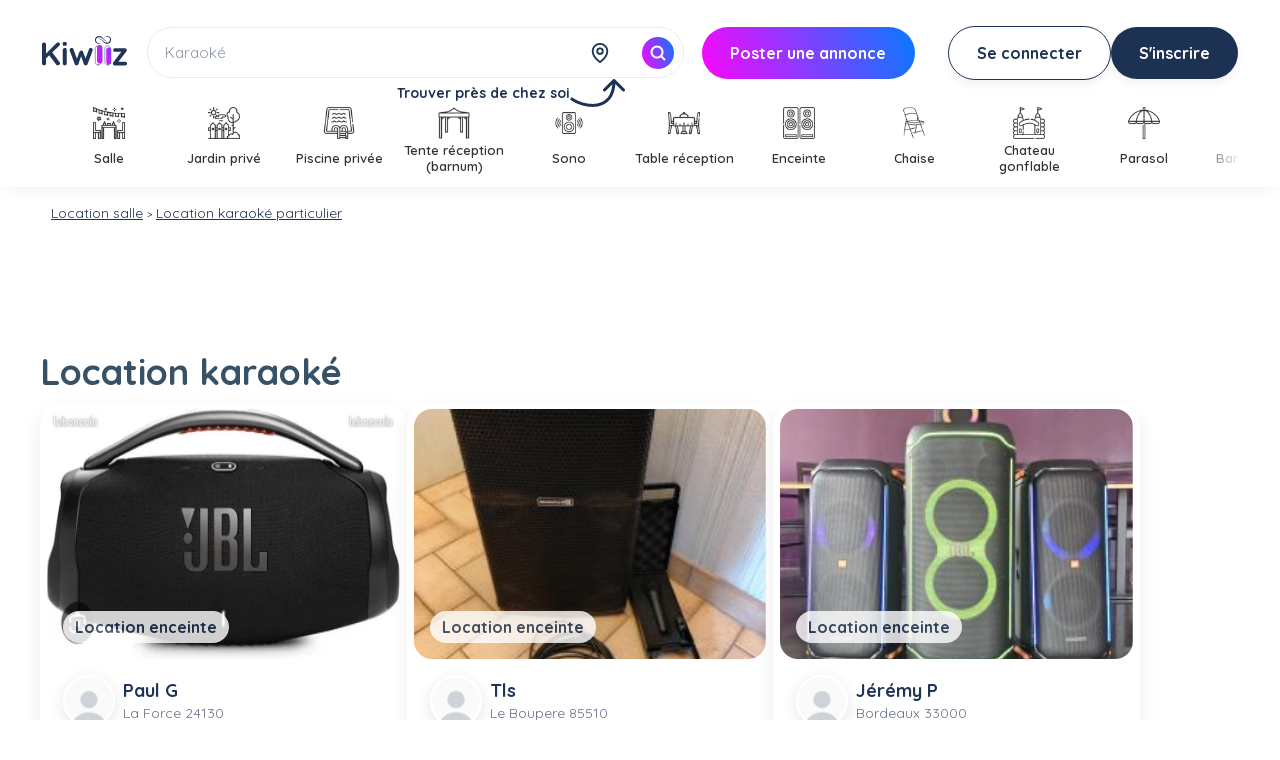

--- FILE ---
content_type: text/html; charset=UTF-8
request_url: https://www.kiwiiz.fr/location-particuliers/salle/karaoke/
body_size: 28152
content:
<!DOCTYPE html>

<html lang="fr">

<head>

<meta http-equiv="content-type" content="text/html; charset=utf-8;"/>

<meta property="og:image" content="https://www.kiwiiz.fr/img/new-menu/kiwiiz-logo-mobile.jpg" />



<title>Location karaok&eacute; entre particuliers. Louer entre voisins.</title>
<meta name="description" content="Demandez ou Proposez une location entre voisins. Publiez votre annonce de KARAOK&Eacute; pour recevoir des offres. Rejoignez le r&eacute;seau d'entraide Kiwiiz !" />
<!--d--><link rel="canonical" href="https://www.kiwiiz.fr/location-particuliers/salle/karaoke/" />



<meta name="google-site-verification" content="Vz1jHmMvX7_Pu1I9rOpR-0FBSszDOZdHjqEbd0jRasM" />
<link rel="icon" type="image/png" href="/favicon.png" sizes="96x96">

</head>


<meta name="viewport" content="width=device-width, initial-scale=1, minimum-scale=1, maximum-scale=1, user-scalable=no" />  

<link rel="stylesheet" href="/style-last.css?v=2025-11-18-10h13"/>
<link rel="stylesheet" href="/index-remi.css?v=2025-12-18-12h18"/>
<link rel="stylesheet" href="/index-bruno.css?v=2025-10-22-03h30"/>
<link rel="stylesheet" href="/inc/css/index.css?v=12-19-2025-17h12" />

<style type="text/css">

.jssor_1{ overflow:visible; margin-top:8px; }

</style>

<body >

	

    <script>

    function fauxLien(url) {

        window.location.href = url;

    }

</script>

<div id="AllSite" style="width:100%;">

    


    
        


    <link rel="stylesheet" href="/css/styleHeader.css?v=20251208-1652">
        <header id="headerPage" class=""  class="has-arrow">

        <div id="headerHolder"  class="has-arrow">

            <div>

                <a href="/">

                    <img src="/img/kiwiiz-logo.svg?" alt="Kiwiiz : service & location entre voisins." id="logoKiwiiz">

                </a>

                
                        <div class="pc-hidden" id="connectionMobile">

                            <a href="javascript:void(0);" id="connection"
                                onclick="fauxLien('/user-account.php?view_wish_list=1')">Se connecter</a>

                            <a href="javascript:void(0);" id="inscription" onclick="fauxLien('/connect.php')">S’inscrire</a>

                        </div>

                    
            </div>

            <div class="partie " id="part1">

                <div id="SearchBarHolder">

                    <form name="onesearch" id="onesearch" method="get" action="/session-cp.php">

                        <input type="hidden" name="Dpt" value="" />

                        <input type="text" name="search" id="shownewmenu" class="seach_zone currentlyDisplayed"
                            placeholder="Trouver un objet, un service..." value="Karaok&eacute;" />
                        <img src="/img/position.svg?v=20251201-172533" alt="LogoDePosition" id="switchCPOnOff">

                        <input name="fami_id" type="hidden" value="5">

                        <input name="cate_id" type="hidden" value="176">

                        <input name="search" type="hidden" value="karaoké">

                        <input name="type_id" type="hidden" value="">

                        <input type="text" name="util_cp" id="util_cp" placeholder="Code postal (ex : 69008)" value="" maxlength="5" onclick="if(this.value=='Notez votre code postal'){this.value='';}"
                            onkeyup="this.value=this.value.replace(/[^0-9]/g,'');this.value=this.value.replace(/[^0-9]/g,'');if(document.getElementById('util_cp').value.length==5){document.forms['onesearch'].submit();}">

                        <div>
                            <div id="resultat"></div>
                        </div>

                        <script src="/js/completion.js?vA1="></script>

                        <link rel="stylesheet" href="/css/completion.css">

                        <div style="float:left;"><a href="javascript:void(0);"
                                onclick='document.getElementById("onesearch").submit();'></a></div>

                    </form>

                    <div id="rechercher">

                        <img src="/img/white-search.svg" alt="LogoRecherche">

                    </div>

                                            <div id="locationHint">
                            <p>Trouver près de chez soi</p>
                            <img src="/img/arrow-location.svg?v=20251201-172533" alt="Flèche vers localisation"
                                id="arrowLocation">
                        </div>
                                    </div>

                <a href="javascript:void(0);" id="postAnnonceHeader" class="mobil-hidden"
                    onclick="fauxLien('/je-wiiz.php?type_id=1&fami_id=5&cate_id=176&ssrubr=karaoke')">

                    <p>Poster&nbsp;une&nbsp;annonce</p>

                </a>

            </div>



            




            
                    <div class="partie mobil-hidden" id="part2">

                        <a href="javascript:void(0);" id="connection"
                            onclick="fauxLien('/user-account.php?view_wish_list=1')">Se&nbsp;connecter</a>

                        <a href="javascript:void(0);" id="inscription" onclick="fauxLien('/connect.php')">S'inscrire</a>

                    </div>

                
            
        </div>

    </header>

    <script src="/js/scriptHeader.js?v=20251201-172533"></script>



	<script>

		if(window.innerWidth > 1024){

			document.addEventListener("DOMContentLoaded", function () {

				const swipper = document.querySelector(".newSwipper");

				let isDown = false;

				let startX;

				let scrollLeft;

	

				swipper.style.cursor = "grab";

	

				swipper.addEventListener("mousedown", (e) => {

					isDown = true;

					swipper.style.cursor = "grabbing";

					startX = e.pageX - swipper.offsetLeft;

					scrollLeft = swipper.scrollLeft;

				});

	

				swipper.addEventListener("mouseleave", () => {

					isDown = false;

					swipper.style.cursor = "grab";

				});

	

				swipper.addEventListener("mouseup", () => {

					isDown = false;

					swipper.style.cursor = "grab";

				});

	

				swipper.addEventListener("mousemove", (e) => {

					if (!isDown) return;

					e.preventDefault();

					const x = e.pageX - swipper.offsetLeft;

					const walk = (x - startX) * 2; // Ajustez le facteur pour modifier la vitesse de défilement

					swipper.scrollLeft = scrollLeft - walk;

				});



			});

		}

	</script>

	<div class="newSwipperHolder">

		<div class="newSwipper">

			


					<div>

					<a href="/location-particuliers/salle/salle-reception/" title="Location salle">

						<img src="/img/icone/ssrubr/location-salle-reception.png" loading="lazy" alt="Location salle" />

						<p>Salle</p>

					</a>

					</div>

				


					<div>

					<a href="/location-particuliers/salle/jardin/" title="Location jardin priv&eacute;">

						<img src="/img/icone/ssrubr/location-jardin.png" loading="lazy" alt="Location jardin priv&eacute;" />

						<p>Jardin priv&eacute;</p>

					</a>

					</div>

				


					<div>

					<a href="/location-particuliers/salle/piscine/" title="Location piscine priv&eacute;e">

						<img src="/img/icone/ssrubr/location-piscine.png" loading="lazy" alt="Location piscine priv&eacute;e" />

						<p>Piscine priv&eacute;e</p>

					</a>

					</div>

				


					<div>

					<a href="/location-particuliers/salle/tente-reception/" title="Location tente r&eacute;ception (barnum)">

						<img src="/img/icone/ssrubr/location-tente-reception.png" loading="lazy" alt="Location tente r&eacute;ception (barnum)" />

						<p>Tente r&eacute;ception (barnum)</p>

					</a>

					</div>

				


					<div>

					<a href="/location-particuliers/salle/sono/" title="Location sono">

						<img src="/img/icone/ssrubr/location-sono.png" loading="lazy" alt="Location sono" />

						<p>Sono</p>

					</a>

					</div>

				


					<div>

					<a href="/location-particuliers/salle/table-de-reception/" title="Location table r&eacute;ception">

						<img src="/img/icone/ssrubr/location-table-de-reception.png" loading="lazy" alt="Location table r&eacute;ception" />

						<p>Table r&eacute;ception</p>

					</a>

					</div>

				


					<div>

					<a href="/location-particuliers/salle/enceinte/" title="Location enceinte">

						<img src="/img/icone/ssrubr/location-enceintes.png" loading="lazy" alt="Location enceinte" />

						<p>Enceinte</p>

					</a>

					</div>

				


					<div>

					<a href="/location-particuliers/salle/chaise/" title="Location chaise">

						<img src="/img/icone/ssrubr/location-chaise-reception-pliante.png" loading="lazy" alt="Location chaise" />

						<p>Chaise</p>

					</a>

					</div>

				


					<div>

					<a href="/location-particuliers/salle/chateau-gonflable/" title="Location chateau gonflable">

						<img src="/img/icone/ssrubr/location-chateau-gonflable-jeu.png" loading="lazy" alt="Location chateau gonflable" />

						<p>Chateau gonflable</p>

					</a>

					</div>

				


					<div>

					<a href="/location-particuliers/salle/parasol/" title="Location parasol">

						<img src="/img/icone/ssrubr/location-parasol.png" loading="lazy" alt="Location parasol" />

						<p>Parasol</p>

					</a>

					</div>

				


					<div>

					<a href="/location-particuliers/salle/machine-barbe-a-papa/" title="Location barbe &agrave; papa">

						<img src="/img/icone/ssrubr/location-machine-barbe-a-papa.png" loading="lazy" alt="Location barbe &agrave; papa" />

						<p>Barbe &agrave; papa</p>

					</a>

					</div>

				


					<div>

					<a href="/location-particuliers/salle/machine-a-fumee/" title="Location machine fum&eacute;e">

						<img src="/img/icone/ssrubr/location-machine-a-fumee.png" loading="lazy" alt="Location machine fum&eacute;e" />

						<p>Machine fum&eacute;e</p>

					</a>

					</div>

				


					<div>

					<a href="/location-particuliers/salle/machine-a-bulles/" title="Location machine bulles">

						<img src="/img/icone/ssrubr/location-machine-a-bulles.png" loading="lazy" alt="Location machine bulles" />

						<p>Machine bulles</p>

					</a>

					</div>

				


					<div>

					<a href="/location-particuliers/salle/machine-a-brouillard/" title="Location machine brouillard">

						<img src="/img/icone/ssrubr/location-machine-a-fumee.png" loading="lazy" alt="Location machine brouillard" />

						<p>Machine brouillard</p>

					</a>

					</div>

				


					<div>

					<a href="/location-particuliers/salle/machine-a-pop-corn/" title="Location pop corn">

						<img src="/img/icone/ssrubr/location-machine-popcorn.png" loading="lazy" alt="Location pop corn" />

						<p>Pop corn</p>

					</a>

					</div>

				


					<div>

					<a href="/location-particuliers/salle/salon-privatif/" title="Location salon privatif">

						<img src="/img/icone/ssrubr/location-salon-privatif.png" loading="lazy" alt="Location salon privatif" />

						<p>Salon privatif</p>

					</a>

					</div>

				


					<div>

					<a href="/location-particuliers/salle/salle-de-reunion/" title="Location salle r&eacute;union">

						<img src="/img/icone/ssrubr/location-salle-de-reunion.png" loading="lazy" alt="Location salle r&eacute;union" />

						<p>Salle r&eacute;union</p>

					</a>

					</div>

				


					<div>

					<a href="/location-particuliers/salle/guirlandes-lumineuses/" title="Location guirlandes lumineuses">

						<img src="/img/icone/ssrubr/location-guirlandes-lumineuses.png" loading="lazy" alt="Location guirlandes lumineuses" />

						<p>Guirlandes lumineuses</p>

					</a>

					</div>

				


					<div>

					<a href="/location-particuliers/salle/jeux-de-lumieres/" title="Location jeux lumi&egrave;res">

						<img src="/img/icone/ssrubr/location-jeux-de-lumieres.png" loading="lazy" alt="Location jeux lumi&egrave;res" />

						<p>Jeux lumi&egrave;res</p>

					</a>

					</div>

				


					<div>

					<a href="/location-particuliers/salle/lumiere-noire/" title="Location lumi&egrave;re noire">

						<img src="/img/icone/ssrubr/location-lumiere-noire.png" loading="lazy" alt="Location lumi&egrave;re noire" />

						<p>Lumi&egrave;re noire</p>

					</a>

					</div>

				


					<div>

					<a href="/location-particuliers/salle/bureau-coworking/" title="Location bureaux">

						<img src="/img/icone/ssrubr/location-bureau-coworking.png" loading="lazy" alt="Location bureaux" />

						<p>Bureaux</p>

					</a>

					</div>

				


					<div>

					<a href="/location-particuliers/salle/stroboscope/" title="Location stroboscope">

						<img src="/img/icone/ssrubr/location-stroboscope.png" loading="lazy" alt="Location stroboscope" />

						<p>Stroboscope</p>

					</a>

					</div>

				


					<div>

					<a href="/location-particuliers/salle/karaoke/" title="Location karaok&eacute;">

						<img src="/img/icone/ssrubr/location-karaoke.png" loading="lazy" alt="Location karaok&eacute;" />

						<p>Karaok&eacute;</p>

					</a>

					</div>

				


					<div>

					<a href="/location-particuliers/salle/vaisselle/" title="Location vaisselle">

						<img src="/img/icone/ssrubr/location-vaisselle.png" loading="lazy" alt="Location vaisselle" />

						<p>Vaisselle</p>

					</a>

					</div>

				


					<div>

					<a href="/location-particuliers/salle/boule-a-facette/" title="Location boule &agrave; facette">

						<img src="/img/icone/ssrubr/location-boule-a-facettes.png" loading="lazy" alt="Location boule &agrave; facette" />

						<p>Boule &agrave; facette</p>

					</a>

					</div>

				
		</div>

	</div>

	


<div class="center" style="">

	

	<div class="wrap">



	<!-- CONTENUS -->



	


	<div id="filariane" class="filariane" style="margin-bottom:0px;margin-top:5px;margin-left:11px;"> <a style="color:#203455;text-decoration:underline;font-size:14px;" href="/location-particuliers/salle/" title="location salle entre particuliers">Location salle</a>
 <font size='1'>></font> <a style='color:#203455;text-decoration:underline;font-size:14px;' href='/location-particuliers/salle/karaoke/' title='Location Karaok&eacute;'>Location karaok&eacute; particulier</a></div>


		<div id="droite" style="width:100%;" class="mobil-slide-width">

		

<div id="sansnom" style="display:none;" >
</div>

<div id="droite" style="width:100%;" class="mobil-slide-width">
	



<!-- MOTEUR DE RECHERCHE -->
	
<!-- Filtre FAMI & CATE -->

<script type="text/javascript">
	function GoUrl(){
		var fami = document.formwishadd.fami_id;
		var fami_id = fami.options[fami.selectedIndex].value; // .text.toLowerCase();

		var cate = document.formwishadd.cate_id;
		var cate_id = cate.options[cate.selectedIndex].value;
		//alert(fami_id+" "+cate_id);

		var Dpt = document.formwishadd.Dpt.value;

		document.location.href = "/search.php?fami_id="+fami_id+"&cate_id="+cate_id+"&Dpt="+Dpt;
	}

</script>
<form name="formwishadd" action="/je-wiiz.php" method="get">
<input type="hidden" name="Dpt" value="" />		
</form>

<div id="newmenu" onclick="newmenuClick(event)">
        

    <div class="NMbloc">
        <div class="retour"><img src="/img/wall-back.jpg" class="fleche_retour"></div>
        <div class="croix">x</div>

        <h2 id="NMtitle"><a href="https://www.kiwiiz.fr/location-particuliers/">Location</a>
            <span class="fleche">&#155;</span>
            <span class="actual">Salle</span></h2>

        <form id="NMform" method="get" action="/wall.php">
            <div class="bg">
                <input class="searchInput" type="search" name="search" id="searchQ" placeholder="Trouver un objet, un service ..." />
                <button class="searchSubmit2" type="submit"><img src="/img/white-search.svg" alt="Rechercher" loading="lazy"></button>
            </div>
        </form>
            
        <div class="overflow">

            <div class="NMmenu" id="searchResult" ></div>
            
                    <div class="NMmenu menu176 ">
        <div class="cat nochildren" id="menu1000" >
            <div class="img"><img src="https://www.kiwiiz.fr/img/icone/ssrubr/location-salle-reception.png" alt="Location salle" loading="lazy" /></div>
            <h4 class="title"><a href="https://www.kiwiiz.fr/location-particuliers/salle/salle-reception/" title="Location salle">Salle</a></h4>
            <div class="arrow">&#155;</div>
        </div>
    
        <div class="cat nochildren" id="menu928" >
            <div class="img"><img src="https://www.kiwiiz.fr/img/icone/ssrubr/location-jardin.png" alt="Location jardin privé" loading="lazy" /></div>
            <h4 class="title"><a href="https://www.kiwiiz.fr/location-particuliers/salle/jardin/" title="Location jardin privé">Jardin privé</a></h4>
            <div class="arrow">&#155;</div>
        </div>
    
        <div class="cat nochildren" id="menu929" >
            <div class="img"><img src="https://www.kiwiiz.fr/img/icone/ssrubr/location-piscine.png" alt="Location piscine privée" loading="lazy" /></div>
            <h4 class="title"><a href="https://www.kiwiiz.fr/location-particuliers/salle/piscine/" title="Location piscine privée">Piscine privée</a></h4>
            <div class="arrow">&#155;</div>
        </div>
    
        <div class="cat nochildren" id="menu889" >
            <div class="img"><img src="https://www.kiwiiz.fr/img/icone/ssrubr/location-tente-reception.png" alt="Location tente réception (barnum)" loading="lazy" /></div>
            <h4 class="title"><a href="https://www.kiwiiz.fr/location-particuliers/salle/tente-reception/" title="Location tente réception (barnum)">Tente réception (barnum)</a></h4>
            <div class="arrow">&#155;</div>
        </div>
    
        <div class="cat nochildren" id="menu790" >
            <div class="img"><img src="https://www.kiwiiz.fr/img/icone/ssrubr/location-sono.png" alt="Location sono" loading="lazy" /></div>
            <h4 class="title"><a href="https://www.kiwiiz.fr/location-particuliers/salle/sono/" title="Location sono">Sono</a></h4>
            <div class="arrow">&#155;</div>
        </div>
    
        <div class="cat nochildren" id="menu858" >
            <div class="img"><img src="https://www.kiwiiz.fr/img/icone/ssrubr/location-table-de-reception.png" alt="Location table réception" loading="lazy" /></div>
            <h4 class="title"><a href="https://www.kiwiiz.fr/location-particuliers/salle/table-de-reception/" title="Location table réception">Table réception</a></h4>
            <div class="arrow">&#155;</div>
        </div>
    
        <div class="cat nochildren" id="menu663" >
            <div class="img"><img src="https://www.kiwiiz.fr/img/icone/ssrubr/location-enceintes.png" alt="Location enceinte" loading="lazy" /></div>
            <h4 class="title"><a href="https://www.kiwiiz.fr/location-particuliers/salle/enceinte/" title="Location enceinte">Enceinte</a></h4>
            <div class="arrow">&#155;</div>
        </div>
    
        <div class="cat nochildren" id="menu859" >
            <div class="img"><img src="https://www.kiwiiz.fr/img/icone/ssrubr/location-chaise-reception-pliante.png" alt="Location chaise" loading="lazy" /></div>
            <h4 class="title"><a href="https://www.kiwiiz.fr/location-particuliers/salle/chaise/" title="Location chaise">Chaise</a></h4>
            <div class="arrow">&#155;</div>
        </div>
    
        <div class="cat nochildren" id="menu850" >
            <div class="img"><img src="https://www.kiwiiz.fr/img/icone/ssrubr/location-chateau-gonflable-jeu.png" alt="Location chateau gonflable" loading="lazy" /></div>
            <h4 class="title"><a href="https://www.kiwiiz.fr/location-particuliers/salle/chateau-gonflable/" title="Location chateau gonflable">Chateau gonflable</a></h4>
            <div class="arrow">&#155;</div>
        </div>
    
        <div class="cat nochildren" id="menu856" >
            <div class="img"><img src="https://www.kiwiiz.fr/img/icone/ssrubr/location-parasol.png" alt="Location parasol" loading="lazy" /></div>
            <h4 class="title"><a href="https://www.kiwiiz.fr/location-particuliers/salle/parasol/" title="Location parasol">Parasol</a></h4>
            <div class="arrow">&#155;</div>
        </div>
    
        <div class="cat nochildren" id="menu841" >
            <div class="img"><img src="https://www.kiwiiz.fr/img/icone/ssrubr/location-machine-barbe-a-papa.png" alt="Location barbe à papa" loading="lazy" /></div>
            <h4 class="title"><a href="https://www.kiwiiz.fr/location-particuliers/salle/machine-barbe-a-papa/" title="Location barbe à papa">Barbe à papa</a></h4>
            <div class="arrow">&#155;</div>
        </div>
    
        <div class="cat nochildren" id="menu668" >
            <div class="img"><img src="https://www.kiwiiz.fr/img/icone/ssrubr/location-machine-a-fumee.png" alt="Location machine fumée" loading="lazy" /></div>
            <h4 class="title"><a href="https://www.kiwiiz.fr/location-particuliers/salle/machine-a-fumee/" title="Location machine fumée">Machine fumée</a></h4>
            <div class="arrow">&#155;</div>
        </div>
    
        <div class="cat nochildren" id="menu853" >
            <div class="img"><img src="https://www.kiwiiz.fr/img/icone/ssrubr/location-machine-a-bulles.png" alt="Location machine bulles" loading="lazy" /></div>
            <h4 class="title"><a href="https://www.kiwiiz.fr/location-particuliers/salle/machine-a-bulles/" title="Location machine bulles">Machine bulles</a></h4>
            <div class="arrow">&#155;</div>
        </div>
    
        <div class="cat nochildren" id="menu960" >
            <div class="img"><img src="https://www.kiwiiz.fr/img/icone/ssrubr/location-machine-a-fumee.png" alt="Location machine brouillard" loading="lazy" /></div>
            <h4 class="title"><a href="https://www.kiwiiz.fr/location-particuliers/salle/machine-a-brouillard/" title="Location machine brouillard">Machine brouillard</a></h4>
            <div class="arrow">&#155;</div>
        </div>
    
        <div class="cat nochildren" id="menu842" >
            <div class="img"><img src="https://www.kiwiiz.fr/img/icone/ssrubr/location-machine-popcorn.png" alt="Location pop corn" loading="lazy" /></div>
            <h4 class="title"><a href="https://www.kiwiiz.fr/location-particuliers/salle/machine-a-pop-corn/" title="Location pop corn">Pop corn</a></h4>
            <div class="arrow">&#155;</div>
        </div>
    
        <div class="cat nochildren" id="menu496" >
            <div class="img"><img src="https://www.kiwiiz.fr/img/icone/ssrubr/location-salle-de-reunion.png" alt="Location salle réunion" loading="lazy" /></div>
            <h4 class="title"><a href="https://www.kiwiiz.fr/location-particuliers/salle/salle-de-reunion/" title="Location salle réunion">Salle réunion</a></h4>
            <div class="arrow">&#155;</div>
        </div>
    
        <div class="cat nochildren" id="menu1192" >
            <div class="img"><img src="https://www.kiwiiz.fr/img/icone/ssrubr/location-salon-privatif.png" alt="Location salon privatif" loading="lazy" /></div>
            <h4 class="title"><a href="https://www.kiwiiz.fr/location-particuliers/salle/salon-privatif/" title="Location salon privatif">Salon privatif</a></h4>
            <div class="arrow">&#155;</div>
        </div>
    
        <div class="cat nochildren" id="menu837" >
            <div class="img"><img src="https://www.kiwiiz.fr/img/icone/ssrubr/location-karaoke.png" alt="Location karaoké" loading="lazy" /></div>
            <h4 class="title"><a href="https://www.kiwiiz.fr/location-particuliers/salle/karaoke/" title="Location karaoké">Karaoké</a></h4>
            <div class="arrow">&#155;</div>
        </div>
    
        <div class="cat nochildren" id="menu836" >
            <div class="img"><img src="https://www.kiwiiz.fr/img/icone/ssrubr/location-lumiere-noire.png" alt="Location lumière noire" loading="lazy" /></div>
            <h4 class="title"><a href="https://www.kiwiiz.fr/location-particuliers/salle/lumiere-noire/" title="Location lumière noire">Lumière noire</a></h4>
            <div class="arrow">&#155;</div>
        </div>
    
        <div class="cat nochildren" id="menu835" >
            <div class="img"><img src="https://www.kiwiiz.fr/img/icone/ssrubr/location-boule-a-facettes.png" alt="Location boule à facette" loading="lazy" /></div>
            <h4 class="title"><a href="https://www.kiwiiz.fr/location-particuliers/salle/boule-a-facette/" title="Location boule à facette">Boule à facette</a></h4>
            <div class="arrow">&#155;</div>
        </div>
    
        <div class="cat nochildren" id="menu838" >
            <div class="img"><img src="https://www.kiwiiz.fr/img/icone/ssrubr/location-guirlandes-lumineuses.png" alt="Location guirlandes lumineuses" loading="lazy" /></div>
            <h4 class="title"><a href="https://www.kiwiiz.fr/location-particuliers/salle/guirlandes-lumineuses/" title="Location guirlandes lumineuses">Guirlandes lumineuses</a></h4>
            <div class="arrow">&#155;</div>
        </div>
    
        <div class="cat nochildren" id="menu667" >
            <div class="img"><img src="https://www.kiwiiz.fr/img/icone/ssrubr/location-jeux-de-lumieres.png" alt="Location jeux lumières" loading="lazy" /></div>
            <h4 class="title"><a href="https://www.kiwiiz.fr/location-particuliers/salle/jeux-de-lumieres/" title="Location jeux lumières">Jeux lumières</a></h4>
            <div class="arrow">&#155;</div>
        </div>
    
        <div class="cat nochildren" id="menu1112" >
            <div class="img"><img src="https://www.kiwiiz.fr/img/icone/ssrubr/location-bureau-coworking.png" alt="Location bureaux" loading="lazy" /></div>
            <h4 class="title"><a href="https://www.kiwiiz.fr/location-particuliers/salle/bureau-coworking/" title="Location bureaux">Bureaux</a></h4>
            <div class="arrow">&#155;</div>
        </div>
    
        <div class="cat nochildren" id="menu1143" >
            <div class="img"><img src="https://www.kiwiiz.fr/img/icone/ssrubr/location-vaisselle.png" alt="Location vaisselle" loading="lazy" /></div>
            <h4 class="title"><a href="https://www.kiwiiz.fr/location-particuliers/salle/vaisselle/" title="Location vaisselle">Vaisselle</a></h4>
            <div class="arrow">&#155;</div>
        </div>
    
        <div class="cat nochildren" id="menu834" >
            <div class="img"><img src="https://www.kiwiiz.fr/img/icone/ssrubr/location-stroboscope.png" alt="Location stroboscope" loading="lazy" /></div>
            <h4 class="title"><a href="https://www.kiwiiz.fr/location-particuliers/salle/stroboscope/" title="Location stroboscope">Stroboscope</a></h4>
            <div class="arrow">&#155;</div>
        </div>
    </div>            <div class="cta"><p><span>Lancez votre recherche</span> pour voir les annonces.</p></div>
        </div>
    </div>
</div>
		</div>



<!-- Mobile-mini -->

<div style="width:320px;margin:auto;margin-top:20px;margin-bottom:-30px;" class="pc-hidden">

<!-- Mobile-mini (320x50) -->

<ins class="adsbygoogle" style="display:inline-block;width:320px;height:50px" data-ad-client="ca-pub-1945915495996992" data-ad-slot="2929589439"></ins>

<script>

     (adsbygoogle = window.adsbygoogle || []).push({});

</script>

</div>

<!-- ADD PC (970x90) -->

<div style="width:970px;margin:auto;margin-bottom:-5px;margin-top:20px;" class="mobil-hidden">

	<ins class="adsbygoogle" style="display:inline-block;width:970px;height:90px" data-ad-client="ca-pub-1945915495996992" data-ad-slot="3048868699"></ins>

	<script> (adsbygoogle = window.adsbygoogle || []).push({}); </script>

</div>



			<!-- MENU -->

	


<div>

<div id="titre3" class="titre3">


		<h1 class="border bold"> Location karaok&eacute;</h1>

	</div>

</div>





<!-- // LISTE DES DEMANDES -->


<div style="margin:auto;">

	<div class="mobil-list-wish">




	<!-- ICI : mes enceintes-->


<div class="cartoucheAnnonceHolder">
		<a href="/wiiz-annonce.php?wish_id=650351" class="coverAllWish"></a>
	<div class="illustrationCartouche">
		<div class="tagCartouche">
						<a href="/location-particuliers/salle/enceinte/" title="Location : enceinte">Location enceinte			</a>
		</div>
		<a href="/wiiz-annonce.php?wish_id=650351"><img src="/img/wiiz/554720-120126-144114-50dd2396-enceinte.webp"  title="Location : enceinte" alt="Location : enceinte" ></a>
			</div>
	<div class="contentCartouche">
		<div class="userCartouche" class="mobil-hidden">
			<a href="/wiizer/user-554720/" rel="nofollow">
				<img src="/img/user-icon.webp" alt="Profil du voisin"  />
							</a>
			<div>
				<div>
					<a href="/wiizer/user-554720/" rel="nofollow">Paul&nbsp;G</a>
														</div>
				<p>La Force 24130</p>
			</div>
			
		</div>
		<div class="cartoucheAnnonce">
			<a href="/wiiz-annonce.php?wish_id=650351" class="titreCartouche" title="Location enceinte">Location enceinte portable jbl boombox 3</a>
			<!-- <p class="mobil-hidden">Loue enceinte connectée JBL BOOMBOX 3 - 180w ?, avec une autonomie d'environ 24h (possibilité de la brancher) pour un poids de 6.7 kgs.

Points forts :

Sonorité équilibrée et polyvalente.
Grande réserve de puissance.
Construction robuste et étanche (certifiée IP67).
Connexion multipoint et fonction d'appairage PartyBoost .

Absolument pas pensée pour les amateurs de randonnée, la Boombox 3 tend davantage vers un usage hybride, entre puissante enceinte d'intérieur (100m2) et appareil idéal pour sonoriser une soirée en extérieur (piscine, plage, etc.).

Idéal pour événements / fêtes ? / anniversaire ? / soirée karaoké / réunion …

30€ 1 jour
50€ le week-end du vendredi après midi avec retour le dimanche après midi ?
120€ la semaine

Une caution de 300€ en espèces ou chèque vous sera demandé ainsi qu'une pièce d identité correspondante au chèque.

Entrée jack 3,5mm
Bluetooth
Charging cable
JBL PartyBoost (pour connecter plusieurs enceinte JBL récente)
Powerbank (permets de charger votre smartphone)
Étanche
Wireless
Batterie Rechargeable
 </p> -->
			<p class="prixCartouche">30&euro;/<sup>jr</sup></p>
		</div>
					<div class="cartoucheBouton ">
				<a href="/wiiz-annonce.php?wish_id=650351" title="Louer des enceintes">Louer ces enceintes</a>
				<p class="mobil-hidden">Offre</p>
			</div>
			</div>
</div>




	







	<!-- ICI : mes enceintes-->


<div class="cartoucheAnnonceHolder">
		<a href="/wiiz-annonce.php?wish_id=648835" class="coverAllWish"></a>
	<div class="illustrationCartouche">
		<div class="tagCartouche">
						<a href="/location-particuliers/salle/enceinte/" title="Location : enceinte">Location enceinte			</a>
		</div>
		<a href="/wiiz-annonce.php?wish_id=648835"><img src="/img/wiiz/545121-121225-110827-3cdef023-enceinte.jpg"  title="Location : enceinte" alt="Location : enceinte" ></a>
			</div>
	<div class="contentCartouche">
		<div class="userCartouche" class="mobil-hidden">
			<a href="/wiizer/user-545121/" rel="nofollow">
				<img src="/img/user-icon.webp" alt="Profil du voisin"  />
							</a>
			<div>
				<div>
					<a href="/wiizer/user-545121/" rel="nofollow">Tls&nbsp;</a>
														</div>
				<p>Le Boupere 85510</p>
			</div>
			
		</div>
		<div class="cartoucheAnnonce">
			<a href="/wiiz-annonce.php?wish_id=648835" class="titreCartouche" title="Location enceinte">Enceinte + micro</a>
			<!-- <p class="mobil-hidden">Découvrez notre Kit Enceinte + Micro
Élevez vos événements avec notre kit d'enceinte et micro. Parfait pour les fêtes, les concerts ou les karaokés, il vous offre une sonorisation de haute qualité et une connexion facile.

Principaux Atouts :
Polyvalent : Enceintes puissantes et micro inclus
Connexion flexible : Bluetooth et filaire disponibles
Idéal pour tous : Que ce soit un petit rassemblement ou une grande fête
Ne laissez pas le son médiocre gâcher votre événement. Réservez dès aujourd'hui et faites de votre occasion un moment inoubliable !
 </p> -->
			<p class="prixCartouche">50&euro;/<sup>jr</sup></p>
		</div>
					<div class="cartoucheBouton ">
				<a href="/wiiz-annonce.php?wish_id=648835" title="Louer des enceintes">Louer ces enceintes</a>
				<p class="mobil-hidden">Offre</p>
			</div>
			</div>
</div>


	
	<section class="annonces wishinline" style="display:none;"><div class="cartoucheAnnonceHolder pub pc-hidden">

		<article style="text-align:center;box-shadow:none;height:410px;">

		<!-- Listing (desktop 336x280) -->

		<ins class="adsbygoogle" style="display:inline-block;width:336px;height:300px" data-ad-client="ca-pub-1945915495996992" data-ad-slot="8714426284"></ins>

		<script>

 		    (adsbygoogle = window.adsbygoogle || []).push({});

		</script>

		</article>

	</div></section>




	







	<!-- ICI : mes enceintes-->


<div class="cartoucheAnnonceHolder">
		<a href="/wiiz-annonce.php?wish_id=648373" class="coverAllWish"></a>
	<div class="illustrationCartouche">
		<div class="tagCartouche">
						<a href="/location-particuliers/salle/enceinte/" title="Location : enceinte">Location enceinte			</a>
		</div>
		<a href="/wiiz-annonce.php?wish_id=648373"><img src="/img/wiiz/550940-051225-214242-cf5fe17a-enceinte.jpg"  title="Location : enceinte" alt="Location : enceinte" ></a>
			</div>
	<div class="contentCartouche">
		<div class="userCartouche" class="mobil-hidden">
			<a href="/wiizer/user-550940/" rel="nofollow">
				<img src="/img/user-icon.webp" alt="Profil du voisin"  />
							</a>
			<div>
				<div>
					<a href="/wiizer/user-550940/" rel="nofollow">J&eacute;r&eacute;my&nbsp;P</a>
														</div>
				<p>Bordeaux 33000</p>
			</div>
			
		</div>
		<div class="cartoucheAnnonce">
			<a href="/wiiz-annonce.php?wish_id=648373" class="titreCartouche" title="Location enceinte">Location sono - enceintes jbl</a>
			<!-- <p class="mobil-hidden">Location système de sonorisation professionnel – Bordeaux et alentours

Idéal pour soirées étudiantes, anniversaires, mariages, séminaires, open air…

✅ Matériel disponible à la location :

- 2 enceintes JBL Partybox 710 (800w rms chacune, parfaites pour 50 à 200 personnes)

- 1 enceinte JBL Partybox Ultimate (1100W RMS, pour 100 à 250 personnes)

- 1 enceinte JBL Stage 320 (240W RMS, sur batterie ! 18h d'autonomie, parfait pour 30 à 70 personnes)

Extras : micro filaire JBL (animations, discours, karaoké) + micros sans fil + machine à fumée + jeux de lumière + Platine DJ XDJ RR

Les enceintes fonctionnent en Bluetooth et peuvent se connecter de manière filaire (pour les DJ par exemple) - je peux fournir les câbles. Elles intègrent des jeux de lumière pour une atmosphère encore + festive.

? Son puissant aux basses profondes
⚡ Installation simple (Bluetooth ou branchements)
? Livraison possible selon la demande (Bordeaux et alentours)

? Tarifs :

. Jbl 710 - 70 euros la soirée (80 le weekend
. Jbl Ultimate - 110 euros la soirée (120 le weekend)
. Jbl 320 - 50 euros la soirée (60 le weekend)

Extra micro jbl : 10 euros
Extra machine à fumée : 30 euros
Extra jeu de lumières : 20 euros
Extra Platine DJ XDJ RR : 80 euros

Pack 1600w rms avec jeu de lumière : 150 euros

? Location à la journée, soirée, au week-end ou à la semaine
 </p> -->
			<p class="prixCartouche">50&euro;/<sup>jr</sup></p>
		</div>
					<div class="cartoucheBouton ">
				<a href="/wiiz-annonce.php?wish_id=648373" title="Louer des enceintes">Louer ces enceintes</a>
				<p class="mobil-hidden">Offre</p>
			</div>
			</div>
</div>


	
	<!-- ADD PB (Display) 970x90 -->

	<div style="width:100%;height:110px;padding-top:30px;padding-bottom:10px;display:inline-block;" class="mobil-hidden"><div style="width:970px;height:250px;margin:auto;">

	<ins class="adsbygoogle" style="display:inline-block;width:970px;height:90px" data-ad-client="ca-pub-1945915495996992" data-ad-slot="3048868699"></ins>

	<script>

     (adsbygoogle = window.adsbygoogle || []).push({});

	</script>

	</div></div>

	


	







	<!-- ICI : sono-->


<div class="cartoucheAnnonceHolder">
		<a href="/wiiz-annonce.php?wish_id=648247" class="coverAllWish"></a>
	<div class="illustrationCartouche">
		<div class="tagCartouche">
						<a href="/location-particuliers/salle/sono/" title="Location : sono">Location sono			</a>
		</div>
		<a href="/wiiz-annonce.php?wish_id=648247"><img src="/img/ssrubr/grand/location-sono.webp"  title="Location : sono" alt="Location : sono" loading="lazy"></a>
			</div>
	<div class="contentCartouche">
		<div class="userCartouche" class="mobil-hidden">
			<a href="/wiizer/user-550659/" rel="nofollow">
				<img src="/img/user-icon.webp" alt="Profil du voisin" loading="lazy" />
							</a>
			<div>
				<div>
					<a href="/wiizer/user-550659/" rel="nofollow">Stephane&nbsp;C</a>
														</div>
				<p>Chatillon-sur-Thouet 79200</p>
			</div>
			
		</div>
		<div class="cartoucheAnnonce">
			<a href="/wiiz-annonce.php?wish_id=648247" class="titreCartouche" title="Location sono">Location sono jbl partybox / sony - karaoke</a>
			<!-- <p class="mobil-hidden">Je mets à disposition mon matériel de sonorisation. 
Idéal pour des fêtes privées, événements familiaux, anniversaires, karaoké, ...
Matériel très simple d'utilisation (bluetooth)

2x JBL PARTYBOX 710 (2×800W)
1x SONY SRS-XV800 (équivalent 
 JBL 320 - 200W - sans fil )
3x microphones sans fil

Prix sur demande en fonction du besoin (à partir de 30€/jour pour la SONY)

Accessoires pour branchement fournis.
Caution demandée, équivalente à la valeur du matériel loué.
Livraison et installation à ma charge aux alentours de Parthenay et Bressuire.
Me contacter pour toutes demandes.
 </p> -->
			<p class="prixCartouche">30&euro;/<sup>jr</sup></p>
		</div>
					<div class="cartoucheBouton ">
				<a href="/wiiz-annonce.php?wish_id=648247" title="Louer une sono">Louer la sono</a>
				<p class="mobil-hidden">Offre</p>
			</div>
			</div>
</div>




	







	<!-- ICI : salon-->


<div class="cartoucheAnnonceHolder">
		<a href="/wiiz-annonce.php?wish_id=644346" class="coverAllWish"></a>
	<div class="illustrationCartouche">
		<div class="tagCartouche">
						<a href="/location-particuliers/salle/salon-privatif/" title="Location : salon privatif">Location salon privatif			</a>
		</div>
		<a href="/wiiz-annonce.php?wish_id=644346"><img src="/img/wiiz/171405-191025-0810-salon privatif.jpg"  title="Location : salon privatif" alt="Location : salon privatif" loading="lazy"></a>
			</div>
	<div class="contentCartouche">
		<div class="userCartouche" class="mobil-hidden">
			<a href="/wiizer/user-171405/" rel="nofollow">
				<img src="/img/avatar/small/25d904f2bc2e0d42eda2346cd9b97966.png?7" alt="Profil du voisin" loading="lazy" />
							</a>
			<div>
				<div>
					<a href="/wiizer/user-171405/" rel="nofollow">Marc&nbsp;B</a>
														</div>
				<p>Lancon-Provence 13680</p>
			</div>
			
		</div>
		<div class="cartoucheAnnonce">
			<a href="/wiiz-annonce.php?wish_id=644346" class="titreCartouche" title="Location salon privatif">Salon avec bar et cuisine pour anniversaire ou aut</a>
			<!-- <p class="mobil-hidden">Loue :
Grand salon, cuisine équipée avec bar pour journée ou soirée (maximum 14 personnes) Pour anniversaire, repas de famille, événement.....) possibilité de mettre de la music,prêt d un appareil karaoké possibilité également de prestations supplémentaires (boissons,repas,gâteaux...)
Grand table de 3m à disposition avec 14 chaises
Maison sans mitoyenneté et très bien insonorisée.
Espace loué 48 m2
prix: 200 euros pour 6h de présence et 14 personnes maximum
Pour plus de renseignement n hésitez pas me contacter
 </p> -->
			<p class="prixCartouche">200&euro;/<sup>jr</sup></p>
		</div>
					<div class="cartoucheBouton ">
				<a href="/wiiz-annonce.php?wish_id=644346" title="Louer un salon">Louer le salon</a>
				<p class="mobil-hidden">Offre</p>
			</div>
			</div>
</div>




	







	<!-- ICI : sono-->


<div class="cartoucheAnnonceHolder">
		<a href="/wiiz-annonce.php?wish_id=643711" class="coverAllWish"></a>
	<div class="illustrationCartouche">
		<div class="tagCartouche">
						<a href="/location-particuliers/salle/sono/" title="Location : sono">Location sono			</a>
		</div>
		<a href="/wiiz-annonce.php?wish_id=643711"><img src="/img/wiiz/538585-041125-1702-sono.jpg"  title="Location : sono" alt="Location : sono" loading="lazy"></a>
			</div>
	<div class="contentCartouche">
		<div class="userCartouche" class="mobil-hidden">
			<a href="/wiizer/user-538585/" rel="nofollow">
				<img src="/img/user-icon.webp" alt="Profil du voisin" loading="lazy" />
									<div class="noteUserCartouche">
						<p>5</p>
					</div>
							</a>
			<div>
				<div>
					<a href="/wiizer/user-538585/" rel="nofollow">Guillaume&nbsp;D</a>
											<img src="/img/badge-voisin.png?new" alt="Voisin vérifié" loading="lazy"/>
														</div>
				<p>Paris 75014</p>
			</div>
			
		</div>
		<div class="cartoucheAnnonce">
			<a href="/wiiz-annonce.php?wish_id=643711" class="titreCartouche" title="Location sono">Jbl partybox stage 320 • sono soirée dansante | ka</a>
			<!-- <p class="mobil-hidden">Location JBL PartyBox Stage + micros ?
Louez une enceinte JBL PartyBox Stage (2xW RMS / W crête) idéale pour vos soirées et événements.
Son puissant et clair avec basses profondes, capable d'animer jusqu'à m² en intérieur.
Inclus :
• 1 ou 2 micros sans fil pour le karaoké
• Effets lumineux intégrés pour l'ambiance
• Connexion Bluetooth, USB, prise jack
• Autonomie batterie 18h ou branchement secteur
Facile à transporter (poignée + roulettes).
Diffusion depuis :
Smartphone ou autre sources Bluetooth
Clés USB, ou stockage en USB§A
Entrée AUX mini Jack (Lecteur CD, baladeur...)
Entrée Ligne mm pour équipement pro
2 Entrée micro/guitare x2 mm
Auracast (Sans Fil de JBL)
Parfait pour anniversaires, repas festifs, petites soirées.
 </p> -->
			<p class="prixCartouche">50&euro;/<sup>jr</sup></p>
		</div>
					<div class="cartoucheBouton ">
				<a href="/wiiz-annonce.php?wish_id=643711" title="Louer une sono">Louer la sono</a>
				<p class="mobil-hidden">Offre</p>
			</div>
			</div>
</div>

	<div class="ctaProposeDemandeContainer">

		<!-- Il faut rajouter pour offre ou demande -->

		<a href="/je-wiiz.php?type_id=1" class="proposeMonAideCTA">

			<img src="/img/ctaDemande/Smile.svg?1">

			<div>

				<p>Proposer mon aide</p>

				<p>Louer du matériel ou offrir un service</p>

			</div>

			<img src="/img/ctaDemande/Fleche.svg?1">

		</a>

		<a href="/je-wiiz.php?type_id=2" class="faireAppelVoisinsCTA">

			<img src="/img/ctaDemande/paperPlane.svg?1">

			<div>

				<p>Faire appel à mes voisins</p>

				<p>Besoin d'un objet ou d'un service ?</p>

			</div>

			<img src="/img/ctaDemande/Fleche.svg?1">

		</a>

	</div>





	







	<!-- ICI : kit karaok&amp;eacute;-->


<div class="cartoucheAnnonceHolder">
		<a href="/wiiz-annonce.php?wish_id=643328" class="coverAllWish"></a>
	<div class="illustrationCartouche">
		<div class="tagCartouche">
						<a href="/location-particuliers/salle/karaoke/" title="Location : karaoke">Location karaoke			</a>
		</div>
		<a href="/wiiz-annonce.php?wish_id=643328"><img src="/img/ssrubr/grand/location-karaoke.webp"  title="Location : karaoke" alt="Location : karaoke" loading="lazy"></a>
			</div>
	<div class="contentCartouche">
		<div class="userCartouche" class="mobil-hidden">
			<a href="/wiizer/user-543489/" rel="nofollow">
				<img src="/img/user-icon.webp" alt="Profil du voisin" loading="lazy" />
							</a>
			<div>
				<div>
					<a href="/wiizer/user-543489/" rel="nofollow">Coco&nbsp;P</a>
														</div>
				<p>Mornant 69440</p>
			</div>
			
		</div>
		<div class="cartoucheAnnonce">
			<a href="/wiiz-annonce.php?wish_id=643328" class="titreCartouche" title="Location karaoke">Kit karaoké</a>
			<!-- <p class="mobil-hidden">Bonjour,
loue retroprojecteur+écran+ livre de chansons+ playlist 
 </p> -->
			<p class="prixCartouche">80&euro;/<sup>jr</sup></p>
		</div>
					<div class="cartoucheBouton ">
				<a href="/wiiz-annonce.php?wish_id=643328" title="Louer un karaoke">Louer le kit karaok&eacute;</a>
				<p class="mobil-hidden">Offre</p>
			</div>
			</div>
</div>




	
	<section class="annonces wishinline" style="display:none;"><div class="cartoucheAnnonceHolder pub mobil-hidden">

		<article style="box-shadow:none;width:300px;margin:0 auto;">

		<!-- Listing (300x300) -->

		<ins class="adsbygoogle" style="display:inline-block;width:300px;height:300px" data-ad-client="ca-pub-1945915495996992" data-ad-slot="5397754577"></ins>

		<script>

  		   (adsbygoogle = window.adsbygoogle || []).push({});

		</script>

		</article>

	</div></section>

	<section class="annonces wishinline" style="display:none;"><div class="cartoucheAnnonceHolder pub pc-hidden">

		<article style="box-shadow:none;text-align:center;">

		<!-- Listing (desktop 336x280) -->

		<ins class="adsbygoogle" style="display:inline-block;width:336px;height:280px" data-ad-client="ca-pub-1945915495996992" data-ad-slot="8714426284"></ins>

		<script>

   		  (adsbygoogle = window.adsbygoogle || []).push({});

		</script>

		</article>

	</div></section>

	







	<!-- ICI : sono-->


<div class="cartoucheAnnonceHolder">
		<a href="/wiiz-annonce.php?wish_id=640713" class="coverAllWish"></a>
	<div class="illustrationCartouche">
		<div class="tagCartouche">
						<a href="/location-particuliers/salle/sono/" title="Location : sono">Location sono			</a>
		</div>
		<a href="/wiiz-annonce.php?wish_id=640713"><img src="/img/ssrubr/grand/location-sono.webp"  title="Location : sono" alt="Location : sono" loading="lazy"></a>
			</div>
	<div class="contentCartouche">
		<div class="userCartouche" class="mobil-hidden">
			<a href="/wiizer/user-492600/" rel="nofollow">
				<img src="/img/user-icon.webp" alt="Profil du voisin" loading="lazy" />
									<div class="noteUserCartouche">
						<p>5</p>
					</div>
							</a>
			<div>
				<div>
					<a href="/wiizer/user-492600/" rel="nofollow">Pauline&nbsp;S</a>
														</div>
				<p>Chateauneuf-en-Thyme... 28170</p>
			</div>
			
		</div>
		<div class="cartoucheAnnonce">
			<a href="/wiiz-annonce.php?wish_id=640713" class="titreCartouche" title="Location sono">Location sono</a>
			<!-- <p class="mobil-hidden">Location Sono & Lumières – 2 Enceintes Soundcore Rave 3S

Idéal pour vos mariages, anniversaires, soirées privées, EVJF/EVG, fêtes d'entreprise !

Inclus dans la location :
2 enceintes Soundcore Rave 3S (200 W chacune)
Connexion Bluetooth simple et rapide
Effets lumineux LED synchronisés pour une ambiance festive
Mode stéréo ou PartyCast (jusqu'à 100 enceintes reliées !)
Autonomie 12 h sur batterie + possibilité branchement secteur
2 micros sans fil intégrés → parfait pour discours, karaoké, jeux ?

Puissance totale de 400 W (108 dB) pour couvrir des évènements largement jusqu'à 100 personnes en intérieur ou extérieur.

Retrait sur place / possibilité de livraison et installation et caution demandée.

70€ / journée et 100€ / week-end

Plus plus d'informations contactez moi. 
 </p> -->
			<p class="prixCartouche">50&euro;/<sup>jr</sup></p>
		</div>
					<div class="cartoucheBouton ">
				<a href="/wiiz-annonce.php?wish_id=640713" title="Louer une sono">Louer la sono</a>
				<p class="mobil-hidden">Offre</p>
			</div>
			</div>
</div>




	







	<!-- ICI : mes enceintes-->


<div class="cartoucheAnnonceHolder">
		<a href="/wiiz-annonce.php?wish_id=636754" class="coverAllWish"></a>
	<div class="illustrationCartouche">
		<div class="tagCartouche">
						<a href="/location-particuliers/salle/enceinte/" title="Location : enceinte">Location enceinte			</a>
		</div>
		<a href="/wiiz-annonce.php?wish_id=636754"><img src="/img/wiiz/359477-250803-1811-location-enceinte.jpg"  title="Location : enceinte" alt="Location : enceinte" loading="lazy"></a>
			</div>
	<div class="contentCartouche">
		<div class="userCartouche" class="mobil-hidden">
			<a href="/wiizer/user-359477/" rel="nofollow">
				<img src="/img/user-icon.webp" alt="Profil du voisin" loading="lazy" />
							</a>
			<div>
				<div>
					<a href="/wiizer/user-359477/" rel="nofollow">Alexandre&nbsp;B</a>
														</div>
				<p>Darvoy 45150</p>
			</div>
			
		</div>
		<div class="cartoucheAnnonce">
			<a href="/wiiz-annonce.php?wish_id=636754" class="titreCartouche" title="Location enceinte">Enceinte sony</a>
			<!-- <p class="mobil-hidden">Enceinte Sony MHC V42D 

-Avec télécommande 
-Projection lumière au sol 
- Plusieurs Mode et fonctionnalités ( Bass, karaoké, micro) 

Idéal en extérieur ou pièce d'environ 100m2 
 </p> -->
			<p class="prixCartouche">40&euro;/<sup>jr</sup></p>
		</div>
					<div class="cartoucheBouton ">
				<a href="/wiiz-annonce.php?wish_id=636754" title="Louer des enceintes">Louer ces enceintes</a>
				<p class="mobil-hidden">Offre</p>
			</div>
			</div>
</div>


	
	<!-- ADD PB (Display) 970x90 -->

	<div style="width:100%;height:110px;padding-top:30px;padding-bottom:10px;display:inline-block;" class="mobil-hidden"><div style="width:970px;height:250px;margin:auto;">

	<ins class="adsbygoogle" style="display:inline-block;width:970px;height:90px" data-ad-client="ca-pub-1945915495996992" data-ad-slot="3048868699"></ins>

	<script>

     (adsbygoogle = window.adsbygoogle || []).push({});

	</script>

	</div></div>

	


	







	<!-- ICI : mes spots-->


<div class="cartoucheAnnonceHolder">
		<a href="/wiiz-annonce.php?wish_id=627676" class="coverAllWish"></a>
	<div class="illustrationCartouche">
		<div class="tagCartouche">
						<a href="/location-particuliers/salle/jeux-de-lumieres/" title="Location : jeux de lumieres">Location jeux de lumieres			</a>
		</div>
		<a href="/wiiz-annonce.php?wish_id=627676"><img src="/img/wiiz/512198-250521-2040-location-jeux-de-lumieres.jpg"  title="Location : jeux de lumieres" alt="Location : jeux de lumieres" loading="lazy"></a>
			</div>
	<div class="contentCartouche">
		<div class="userCartouche" class="mobil-hidden">
			<a href="/wiizer/user-512198/" rel="nofollow">
				<img src="/img/user-icon.webp" alt="Profil du voisin" loading="lazy" />
							</a>
			<div>
				<div>
					<a href="/wiizer/user-512198/" rel="nofollow">Eric&nbsp;C</a>
														</div>
				<p>Portel-des-Corbieres 11490</p>
			</div>
			
		</div>
		<div class="cartoucheAnnonce">
			<a href="/wiiz-annonce.php?wish_id=627676" class="titreCartouche" title="Location jeux de lumieres">Jeux de lumieres + enceinte</a>
			<!-- <p class="mobil-hidden">Matériel pour organiser vos fêtes, anniversaires etc, pour une ambiance de folie. Pour profiter d'une soirée complète, sans soucis, je vous propose l'ensemble du matériel ci-dessous avec leurs accessoires. Vous pourrez installer le matériel selon vos envies. Ideal pour une surface jusqu'à 100 m2 environ (selon vos besoins). L'ensemble : 70€ pour une soirée. Tout le matériel cité est neuf ou en excellent état. Il pourra être testé avant votre soirée si vous le désirez. Si vous préférez qu'une partie des animations, vous pouvez choisir les éléments qui vous intéressent dans la liste ci-dessous. Une discussion peut avoir lieu selon vos besoins. - Une enceinte Bluetooth 500W à LEDs sur secteur ou batterie, avec port USB, emplacement carte SD, entrée micro, équaliseur, echo, enregistrement, télécommande… 30€ pour une soirée. - Un micro qui se connecte sur l'enceinte pour pouvoir partager votre voix ou pour des soirées Karaokés très éclatantes. 5€ pour une soirée. - Un projecteur lumineux multi couleurs variant au rythme de la musique. Diam. 20cm. 10€ pour une soirée. - Un spot à 30 faisceaux lumineux multi couleurs, multi mouvements, variant au rythme de la musique. Diam. 28 cm. 10€ pour une soirée. - Un spot lumineux à motifs multi couleurs, multi mouvements, variant au rythme de la musique. 10€ pour une soirée. - Une lampe stroboscopique blanche 75W à vitesse réglable diam. 22 cm. 5€ pour une soirée. - Deux petits globes lumineux à LEDs multi couleurs, multi mouvements, variant au rythme de la musique avec télécommandes (petits mais très efficaces et sympas). Support par ventouse. 5€ pour une soirée. - Un petit stroboscope à LEDs multi couleurs, variant au rythme de la musique. 5€ pour une soirée. - Une double rampe de 2*4 spots à LEDs multi couleurs oscillants au rythme de la musique. Long. 28 cm. 20 € pour une soirée. - Un trépied pour supporter les 4 plus gros spots avec deux multiprises. 5€ pour une soirée. Mots clé : Disco mobil, sono, DJ, discothèque, 
 </p> -->
			<p class="prixCartouche">70&euro;/<sup>jr</sup></p>
		</div>
					<div class="cartoucheBouton ">
				<a href="/wiiz-annonce.php?wish_id=627676" title="Louer un jeu de lumieres">Louer ces spots</a>
				<p class="mobil-hidden">Offre</p>
			</div>
			</div>
</div>




	







	<!-- ICI : sono-->


<div class="cartoucheAnnonceHolder">
		<a href="/wiiz-annonce.php?wish_id=626929" class="coverAllWish"></a>
	<div class="illustrationCartouche">
		<div class="tagCartouche">
						<a href="/location-particuliers/salle/sono/" title="Location : sono">Location sono			</a>
		</div>
		<a href="/wiiz-annonce.php?wish_id=626929"><img src="/img/ssrubr/grand/location-sono.webp"  title="Location : sono" alt="Location : sono" loading="lazy"></a>
			</div>
	<div class="contentCartouche">
		<div class="userCartouche" class="mobil-hidden">
			<a href="/wiizer/user-499073/" rel="nofollow">
				<img src="/img/user-icon.webp" alt="Profil du voisin" loading="lazy" />
							</a>
			<div>
				<div>
					<a href="/wiizer/user-499073/" rel="nofollow">-&nbsp;B</a>
														</div>
				<p>Morez 39400</p>
			</div>
			
		</div>
		<div class="cartoucheAnnonce">
			<a href="/wiiz-annonce.php?wish_id=626929" class="titreCartouche" title="Location sono">Location sono</a>
			<!-- <p class="mobil-hidden">Sonorition complete
Lumières
Machine à fumée
KARAOKE 
 </p> -->
			<p class="prixCartouche">100&euro;/<sup>jr</sup></p>
		</div>
					<div class="cartoucheBouton ">
				<a href="/wiiz-annonce.php?wish_id=626929" title="Louer une sono">Louer la sono</a>
				<p class="mobil-hidden">Offre</p>
			</div>
			</div>
</div>




	
	<section class="annonces wishinline" style="display:none;"><div class="cartoucheAnnonceHolder pub mobil-hidden">

		<article style="box-shadow:none;width:300px;margin:0 auto;">

		<!-- Listing (300x300) -->

		<ins class="adsbygoogle" style="display:inline-block;width:300px;height:300px" data-ad-client="ca-pub-1945915495996992" data-ad-slot="5397754577"></ins>

		<script>

  		   (adsbygoogle = window.adsbygoogle || []).push({});

		</script>

		</article>

	</div></section>

	<section class="annonces wishinline" style="display:none;"><div class="cartoucheAnnonceHolder pub pc-hidden">

		<article style="box-shadow:none;text-align:center;">

		<!-- Listing (desktop 336x280) -->

		<ins class="adsbygoogle" style="display:inline-block;width:336px;height:280px" data-ad-client="ca-pub-1945915495996992" data-ad-slot="8714426284"></ins>

		<script>

   		  (adsbygoogle = window.adsbygoogle || []).push({});

		</script>

		</article>

	</div></section>

	







	<!-- ICI : kit karaok&amp;eacute;-->


<div class="cartoucheAnnonceHolder">
		<a href="/wiiz-annonce.php?wish_id=615430" class="coverAllWish"></a>
	<div class="illustrationCartouche">
		<div class="tagCartouche">
						<a href="/location-particuliers/salle/karaoke/" title="Location : karaoke">Location karaoke			</a>
		</div>
		<a href="/wiiz-annonce.php?wish_id=615430"><img src="/img/ssrubr/grand/location-karaoke.webp"  title="Location : karaoke" alt="Location : karaoke" loading="lazy"></a>
			</div>
	<div class="contentCartouche">
		<div class="userCartouche" class="mobil-hidden">
			<a href="/wiizer/user-488844/" rel="nofollow">
				<img src="/img/user-icon.webp" alt="Profil du voisin" loading="lazy" />
							</a>
			<div>
				<div>
					<a href="/wiizer/user-488844/" rel="nofollow">Sarah&nbsp;</a>
														</div>
				<p>Ozoir-la-Ferriere 77330</p>
			</div>
			
		</div>
		<div class="cartoucheAnnonce">
			<a href="/wiiz-annonce.php?wish_id=615430" class="titreCartouche" title="Location karaoke">Location mixette avec 2 micros</a>
			<!-- <p class="mobil-hidden">Se branche sur la TV et le PC 
 </p> -->
			<p class="prixCartouche">20&euro;/<sup>jr</sup></p>
		</div>
					<div class="cartoucheBouton ">
				<a href="/wiiz-annonce.php?wish_id=615430" title="Louer un karaoke">Louer le kit karaok&eacute;</a>
				<p class="mobil-hidden">Offre</p>
			</div>
			</div>
</div>




	







	<!-- ICI : kit karaok&amp;eacute;-->


<div class="cartoucheAnnonceHolder">
		<a href="/wiiz-annonce.php?wish_id=603847" class="coverAllWish"></a>
	<div class="illustrationCartouche">
		<div class="tagCartouche">
						<a href="/location-particuliers/salle/karaoke/" title="Location : karaoke">Location karaoke			</a>
		</div>
		<a href="/wiiz-annonce.php?wish_id=603847"><img src="/img/wiiz/472982-241018-2228-location-chaine-hifi.jpg"  title="Location : karaoke" alt="Location : karaoke" loading="lazy"></a>
			</div>
	<div class="contentCartouche">
		<div class="userCartouche" class="mobil-hidden">
			<a href="/wiizer/user-472982/" rel="nofollow">
				<img src="/img/user-icon.webp" alt="Profil du voisin" loading="lazy" />
							</a>
			<div>
				<div>
					<a href="/wiizer/user-472982/" rel="nofollow">Kendy972&nbsp;E</a>
														</div>
				<p>Penchard 77124</p>
			</div>
			
		</div>
		<div class="cartoucheAnnonce">
			<a href="/wiiz-annonce.php?wish_id=603847" class="titreCartouche" title="Location karaoke">Karaoke portatif ikarao</a>
			<!-- <p class="mobil-hidden">Il s'agit d'un Karaoke portatif qui peut s'utiliser de plusieurs façons, c'est-à-dire:

- À l'extérieur, par le biais de la fonction Bluetooth et d'un partage de connection avec le téléphone (Si vous souhaitez faire du karaoke en pleine air). Il est aussi possible de faire un partage d'écran avec la fonction ApowerMirror.

- À l'intérieur, grâce au port HDMI. 

Il peut aussi s'utiliser comme enceinte si vous le souhaitez, il est possible de brancher une guitare.

Il dispose de plusieurs applications intégrées, tel que :
Youtube/ Spotify ainsi qu'une *** de karaoke.

NB° : Le karaoke n'est pas obligé d'être branché en continu, il se recharge. (Autonomie de 8h et 30h pour les micros) 
 
 </p> -->
			<p class="prixCartouche">150&euro;<sup></sup></p>
		</div>
					<div class="cartoucheBouton ">
				<a href="/wiiz-annonce.php?wish_id=603847" title="Louer un karaoke">Louer le kit karaok&eacute;</a>
				<p class="mobil-hidden">Offre</p>
			</div>
			</div>
</div>




	







	<!-- ICI : mes enceintes-->


<div class="cartoucheAnnonceHolder">
		<a href="/wiiz-annonce.php?wish_id=599568" class="coverAllWish"></a>
	<div class="illustrationCartouche">
		<div class="tagCartouche">
						<a href="/location-particuliers/salle/enceinte/" title="Location : enceinte">Location enceinte			</a>
		</div>
		<a href="/wiiz-annonce.php?wish_id=599568"><img src="/img/wiiz/468328-240922-0712-location-enceinte.jpg"  title="Location : enceinte" alt="Location : enceinte" loading="lazy"></a>
			</div>
	<div class="contentCartouche">
		<div class="userCartouche" class="mobil-hidden">
			<a href="/wiizer/user-468328/" rel="nofollow">
				<img src="/img/avatar/small/04c9d8c2a106f2232e0eff69f8e12894.png?3" alt="Profil du voisin" loading="lazy" />
							</a>
			<div>
				<div>
					<a href="/wiizer/user-468328/" rel="nofollow">Nostalzik&nbsp;L</a>
														</div>
				<p>Saint-Ouen 93400</p>
			</div>
			
		</div>
		<div class="cartoucheAnnonce">
			<a href="/wiiz-annonce.php?wish_id=599568" class="titreCartouche" title="Location enceinte">Jbl partybox 310</a>
			<!-- <p class="mobil-hidden">Je vous propose pour vos événements, soirées, anniversaire, karaoké etc... cette superbe enceinte en location, un son top et une bonne autonomie à défaut d avoir un dj, lancez votre playlist et le tour est joué !
L'appareil sera disponible en région parisienne, sur Compiègne et ses alentours . Mp pour plus d infos. 
 </p> -->
			<p class="prixCartouche">40&euro;/<sup>jr</sup></p>
		</div>
					<div class="cartoucheBouton ">
				<a href="/wiiz-annonce.php?wish_id=599568" title="Louer des enceintes">Louer ces enceintes</a>
				<p class="mobil-hidden">Offre</p>
			</div>
			</div>
</div>




	







	<!-- ICI : sono-->


<div class="cartoucheAnnonceHolder">
		<a href="/wiiz-annonce.php?wish_id=594655" class="coverAllWish"></a>
	<div class="illustrationCartouche">
		<div class="tagCartouche">
						<a href="/location-particuliers/salle/sono/" title="Location : sono">Location sono			</a>
		</div>
		<a href="/wiiz-annonce.php?wish_id=594655"><img src="/img/ssrubr/grand/location-sono.webp"  title="Location : sono" alt="Location : sono" loading="lazy"></a>
			</div>
	<div class="contentCartouche">
		<div class="userCartouche" class="mobil-hidden">
			<a href="/wiizer/user-461994/" rel="nofollow">
				<img src="/img/user-icon.webp" alt="Profil du voisin" loading="lazy" />
							</a>
			<div>
				<div>
					<a href="/wiizer/user-461994/" rel="nofollow">Serge&nbsp;A</a>
											<img src="/img/badge-voisin.png?new" alt="Voisin vérifié" loading="lazy"/>
														</div>
				<p>Bezons 95870</p>
			</div>
			
		</div>
		<div class="cartoucheAnnonce">
			<a href="/wiiz-annonce.php?wish_id=594655" class="titreCartouche" title="Location sono">Location sono, sonorisation, contrôleur dj</a>
			<!-- <p class="mobil-hidden">Vous organisez une soirée, un mariage, un anniversaire, un événement sportif, un concert, une conférence ou un séminaire d’entreprise ? Sublimez vos événements avec notre service de location de sono !

Nous vous proposons un large choix de matériel professionnel pour créer l'ambiance parfaite. Que vous souhaitiez une sono subtile pour une soirée élégante ou une grosse soirée, un concert spectaculaire ou mariage, nous avons tout ce qu'il vous faut.

Nos services incluent :

- Location Jeux de lumière 
- Location Machines à fumée
- Location Éclairages d’ambiance
- Location Effets spéciaux lumineux
- Location Table de Mixage
- Location Contrôleur DJ
- Location Casque
- Location Enceintes
- Location Enceintes portatifs
- Location Caissons Amplifiés
- Location Micros
- Location Stands
- Location Câbles
- Location Groupe electrogène
- Location Tentes extérieur
- Location Photo Booth
- Decorations
- Service de livraison, installation

Tarifs attractifs :

- Pack sur mesure à partir de 30 € pour un jour et 50 € entre 2 et 4 jours

Nos recommendations & offres:

- Petites soirée Karaoké 10 à 20 personnes
o Pack Karaoké : 30 € un jour / 50 € entre 2 et 4 jours
§ Enceinte Portable 12"/700W
§ 2 micros

- Moyenne soirée 30 à 50 personnes
o Pack Complet : 50 € un jour / 70 € entre 2 et 4 jours
§ 2 stands
§ 2 Enceintes 700W x 2

o Pack Complet+ : 70 € un jour / 100 € entre 2 et 4 jours
§ 2 stands
§ 2 Enceintes 700W x 2
§ Caisson Amplifié 800W

- Grosse soirée, Mariage + 50 personnes

o Pack Pro : 90 € un jour / 130 € entre 2 et 4 jours
§ 4 stands
§ 4 Enceintes 700W x 4

o Pack Pro+ : 130 € un jour / 180 € entre 2 et 4 jours
§ 4 stands
§ 4 Enceintes 700W x 2
§ 2 Caissons Amplifiés 800W
§ 1 Tables de mixages
§ 2 Micros

Le câblage est fourni avec

Matériel Prix/jour :
- Supports d’éclairage 2m80 10 €
- Projecteurs 5 €
- Astros à LED 5 €
- Derbys 5 €
- Stroboscopes à LED 5 €
- Boules lumineuses 5 €
- Stroboscope Derby LED 10 €
- LED Bar 15 €
- Lumière BOX complète Laser, LED DMX (entre 10 € & 20 € Plusieurs gammes disponibles)
- DiscoBall 10 €
- Machine à fumée LED 15 € avec 1L de liquide
- Liquide machine à fumée 10 € /L
- Contrôleur DJ 35 €
- Groupe électrogène 40 €
- Enceintes 30 €
- Tentes extérieures 30 €
- Photobooth 200 €

Contactez-nous pour plus d'informations et laissez-nous vous aider à créer un événement inoubliable !

Caution :

- Chèque ou espèce (en fonction de la commande entre 200 & 500 €)
- Photo d’identité

 </p> -->
			<p class="prixCartouche">30&euro;/<sup>jr</sup></p>
		</div>
					<div class="cartoucheBouton ">
				<a href="/wiiz-annonce.php?wish_id=594655" title="Louer une sono">Louer la sono</a>
				<p class="mobil-hidden">Offre</p>
			</div>
			</div>
</div>




	







	<!-- ICI : kit karaok&amp;eacute;-->


<div class="cartoucheAnnonceHolder">
		<a href="/wiiz-annonce.php?wish_id=593299" class="coverAllWish"></a>
	<div class="illustrationCartouche">
		<div class="tagCartouche">
						<a href="/location-particuliers/salle/karaoke/" title="Location : karaoke">Location karaoke			</a>
		</div>
		<a href="/wiiz-annonce.php?wish_id=593299"><img src="/img/wiiz/45211-240818-1916-location-karaoke.jpg"  title="Location : karaoke" alt="Location : karaoke" loading="lazy"></a>
			</div>
	<div class="contentCartouche">
		<div class="userCartouche" class="mobil-hidden">
			<a href="/wiizer/user-45211/" rel="nofollow">
				<img src="/img/user-icon.webp" alt="Profil du voisin" loading="lazy" />
							</a>
			<div>
				<div>
					<a href="/wiizer/user-45211/" rel="nofollow">Christopher&nbsp;B</a>
														</div>
				<p>Scorbe-Clairvaux 86140</p>
			</div>
			
		</div>
		<div class="cartoucheAnnonce">
			<a href="/wiiz-annonce.php?wish_id=593299" class="titreCartouche" title="Location karaoke">Loue sonorisation et matériel karaoké</a>
			<!-- <p class="mobil-hidden">Je loue mon matériel de sono pro à savoir:
- 2 enceintes actives avec leurs pieds en acier, puissance 350w.
- 1 table de mixage yamaha ( voir photo)
- 2 micros filaires, possibilité d'un troisième si besoin
- cable hdmi pour relier un ordinateur à la table de mixage
- 1 pied avec des lumières
- vidéo projecteur idéal pour karaoké.

Je loue le lot entier ou possibilité de louer à l'unité si besoin par exemple si vous n'avez besoin que des enceintes ou que du vidéo projecteur par exemple. Envoyez moi votre demande et je vous donnerai toutes les infos. Je peux également monter et démonter le matériel si besoin. 
 </p> -->
			<p class="prixCartouche">-- €<sup></sup></p>
		</div>
					<div class="cartoucheBouton ">
				<a href="/wiiz-annonce.php?wish_id=593299" title="Louer un karaoke">Louer le kit karaok&eacute;</a>
				<p class="mobil-hidden">Offre</p>
			</div>
			</div>
</div>




	







	<!-- ICI : mes enceintes-->


<div class="cartoucheAnnonceHolder">
		<a href="/wiiz-annonce.php?wish_id=576536" class="coverAllWish"></a>
	<div class="illustrationCartouche">
		<div class="tagCartouche">
						<a href="/location-particuliers/salle/enceinte/" title="Location : enceinte">Location enceinte			</a>
		</div>
		<a href="/wiiz-annonce.php?wish_id=576536"><img src="/img/wiiz/437342-240528-1352-location-enceinte.jpg"  title="Location : enceinte" alt="Location : enceinte" loading="lazy"></a>
			</div>
	<div class="contentCartouche">
		<div class="userCartouche" class="mobil-hidden">
			<a href="/wiizer/user-437342/" rel="nofollow">
				<img src="/img/user-icon.webp" alt="Profil du voisin" loading="lazy" />
							</a>
			<div>
				<div>
					<a href="/wiizer/user-437342/" rel="nofollow">Julien&nbsp;L</a>
														</div>
				<p>Caluire-et-Cuire 69300</p>
			</div>
			
		</div>
		<div class="cartoucheAnnonce">
			<a href="/wiiz-annonce.php?wish_id=576536" class="titreCartouche" title="Location enceinte">Sono/enceinte amplifiée forte 1400w</a>
			<!-- <p class="mobil-hidden">Loue système son/sono 1400 watts. 
2 tetes 150w+ 2 tetes 300w+ 1 caisson 38 cm 600w+ 1 table de mixage berhinger 4 voies+ cablage complet. 
Vous pouvez raccorder pc, smartphone, platine vinyle, platine cd sur le système 
Ideal pour fete familiale, bar, musiciens, fête de la musique, chant, karaoke. 
Livraison et installation possible et conseillée pour une qualité de son optimale. 
A definir ensemble. 
80 euros/jour 
 </p> -->
			<p class="prixCartouche">80&euro;/<sup>jr</sup></p>
		</div>
					<div class="cartoucheBouton ">
				<a href="/wiiz-annonce.php?wish_id=576536" title="Louer des enceintes">Louer ces enceintes</a>
				<p class="mobil-hidden">Offre</p>
			</div>
			</div>
</div>




	







	<!-- ICI : mes enceintes-->


<div class="cartoucheAnnonceHolder">
		<a href="/wiiz-annonce.php?wish_id=574524" class="coverAllWish"></a>
	<div class="illustrationCartouche">
		<div class="tagCartouche">
						<a href="/location-particuliers/salle/enceinte/" title="Location : enceinte">Location enceinte			</a>
		</div>
		<a href="/wiiz-annonce.php?wish_id=574524"><img src="/img/wiiz/404248-240519-1828-location-enceinte.jpg"  title="Location : enceinte" alt="Location : enceinte" loading="lazy"></a>
			</div>
	<div class="contentCartouche">
		<div class="userCartouche" class="mobil-hidden">
			<a href="/wiizer/user-404248/" rel="nofollow">
				<img src="/img/user-icon.webp" alt="Profil du voisin" loading="lazy" />
							</a>
			<div>
				<div>
					<a href="/wiizer/user-404248/" rel="nofollow">Yann&nbsp;B</a>
											<img src="/img/badge-voisin.png?new" alt="Voisin vérifié" loading="lazy"/>
														</div>
				<p>Saint-Louis-de-Montf... 33440</p>
			</div>
			
		</div>
		<div class="cartoucheAnnonce">
			<a href="/wiiz-annonce.php?wish_id=574524" class="titreCartouche" title="Location enceinte">Enceinte ibiza sound avec deux micros intégré</a>
			<!-- <p class="mobil-hidden">Transformez vos événements en expériences sonores exceptionnelles avec notre enceinte Ibiza Sound, idéale pour toutes vos soirées, mariages, conférences ou fêtes d'anniversaire. Grâce à sa puissance impressionnante et sa portabilité, cette enceinte répondra à tous vos besoins en matière de sonorisation.

Caractéristiques principales :

	•	Son puissant et clair : Profitez d'une qualité audio exceptionnelle, parfaite pour couvrir de grands espaces et offrir une expérience immersive à vos invités.
	•	Facile à transporter : Conçue pour être compacte et légère, cette enceinte est facile à déplacer et à installer, quel que soit l'endroit de votre événement.
	•	Connectivité multiple : Connectez facilement vos appareils grâce aux options Bluetooth, USB, et entrée auxiliaire. Idéale pour diffuser de la musique à partir de différents dispositifs.
	•	Autonomie prolongée : Grâce à sa batterie longue durée, vous pouvez profiter de votre musique sans interruption pendant de nombreuses heures.

Accessoires inclus :

	•	Deux micros intégrés : Parfaits pour les discours, karaokés, ou toute autre animation nécessitant une prise de parole claire et sans interférence.
	•	Câbles de connexion : Tous les câbles nécessaires sont fournis pour une installation rapide et sans tracas.
	•	Mode d'emploi détaillé : Un guide d'utilisation est inclus pour vous aider à tirer le meilleur parti de votre équipement dès la première utilisation.

Pourquoi nous choisir :

	•	Qualité garantie : Chaque enceinte est minutieusement testée avant chaque location pour garantir une performance optimale.
	•	Service client dédié : Notre équipe est à votre disposition pour répondre à toutes vos questions et vous offrir une assistance personnalisée.
	•	Flexibilité et commodité : Que vous ayez besoin de l'enceinte pour une journée ou une semaine, nous avons une solution adaptée à vos besoins.

Comment réserver :

	1.	Vérifiez la disponibilité en nous contactant via [vos coordonnées].
	2.	Réservez facilement en ligne sur KiWizz pour sécuriser votre location.

260 € de caution est nécessaire en cas de casse ou de vol. Cette caution vous sera restituée à la fin de la location si l'équipement est retourné en bon état.

Offrez à vos événements la qualité sonore qu'ils méritent avec notre enceinte Ibiza Sound. Ne manquez pas cette opportunité, réservez dès maintenant sur KiWizz !
 
 </p> -->
			<p class="prixCartouche">40&euro;/<sup>jr</sup></p>
		</div>
					<div class="cartoucheBouton ">
				<a href="/wiiz-annonce.php?wish_id=574524" title="Louer des enceintes">Louer ces enceintes</a>
				<p class="mobil-hidden">Offre</p>
			</div>
			</div>
</div>


	
	<!-- ADD PB (Display) 970x90 -->

	<div style="width:100%;height:110px;padding-top:30px;padding-bottom:10px;display:inline-block;" class="mobil-hidden"><div style="width:970px;height:250px;margin:auto;">

	<ins class="adsbygoogle" style="display:inline-block;width:970px;height:90px" data-ad-client="ca-pub-1945915495996992" data-ad-slot="3048868699"></ins>

	<script>

     (adsbygoogle = window.adsbygoogle || []).push({});

	</script>

	</div></div>

	


	







	<!-- ICI : sono-->


<div class="cartoucheAnnonceHolder">
		<a href="/wiiz-annonce.php?wish_id=569635" class="coverAllWish"></a>
	<div class="illustrationCartouche">
		<div class="tagCartouche">
						<a href="/location-particuliers/salle/sono/" title="Location : sono">Location sono			</a>
		</div>
		<a href="/wiiz-annonce.php?wish_id=569635"><img src="/img/wiiz/-240428-1848-location-sono.png"  title="Location : sono" alt="Location : sono" loading="lazy"></a>
			</div>
	<div class="contentCartouche">
		<div class="userCartouche" class="mobil-hidden">
			<a href="/wiizer/user-428434/" rel="nofollow">
				<img src="/img/user-icon.webp" alt="Profil du voisin" loading="lazy" />
							</a>
			<div>
				<div>
					<a href="/wiizer/user-428434/" rel="nofollow">Dans ma bulle&nbsp;M</a>
											<img src="/img/badge-voisin.png?new" alt="Voisin vérifié" loading="lazy"/>
														</div>
				<p>Macau 33460</p>
			</div>
			
		</div>
		<div class="cartoucheAnnonce">
			<a href="/wiiz-annonce.php?wish_id=569635" class="titreCartouche" title="Location sono">Location sono/lumières/machine à fumée</a>
			<!-- <p class="mobil-hidden">Location Sono-Jeux de lumière-machine à brouillard pour tout type d'événements:

Pack Sonorisation pour 50 € le week-end:
Colonne LD System MAUI 28 G2 idéale pour évènement jusqu'à 100 personnes. Montage facile, Bluetooth intégré pour diffuser votre musique via téléphone. Possibilité d'y brancher un instrument de musique, micros et PC.

Pack Lumières pour 20€ le week-end:
Jeux de lumière composé de 2 projecteurs Derby LED, 2 projecteurs PAR LED, 1 laser, projecteurs PAR et stroboscope LED stroboscopique avec lumière UV sur une seule barre sur pied réglable. Fonctionnement autonome en auto ou au rythme de la musique. Le contrôle peux aussi se faire grâce au pédalier et télécommande sans fil inclus.
Très simple à installer (1 seul raccordement électrique) 

Table de mixage pour 10€ le week-end:
Idéal pour y brancher PC, plusieurs micros, instruments avec des effets de reverb et delay intégrés.

2 Microphones sans fil pour 10€ le week-end:
Système Plug and play. D'une portée de 50m, ces micros sont idéales pour Karaoké/Ambiance DJ/concert/Conférence.

Machine à fumée:
Machine à fumée de type brouillard, contrôle par télécommande filaire inclus. Le produit spécifique pour une utilisation sur toute une soirée est fourni.

L'ensemble est à 90€ le week-end.

Pour toute location, un rack multiprise, rallonge, câbles d'alimentation et audio, Housses de transport sont fournis.

Un chèque de caution, justificatif de domicile et carte d'identité au même nom seront demandés.
La livraison et le montage sur place (en fonction de la distance et disponibilité) est possible avec supplément.

N'hésitez pas à me contacter pour vérifier la disponibilité ou pour toutes autres questions.
 
 </p> -->
			<p class="prixCartouche">50&euro;/<sup>we</sup></p>
		</div>
					<div class="cartoucheBouton ">
				<a href="/wiiz-annonce.php?wish_id=569635" title="Louer une sono">Louer la sono</a>
				<p class="mobil-hidden">Offre</p>
			</div>
			</div>
</div>




	







	<!-- ICI : mes enceintes-->


<div class="cartoucheAnnonceHolder">
		<a href="/wiiz-annonce.php?wish_id=545691" class="coverAllWish"></a>
	<div class="illustrationCartouche">
		<div class="tagCartouche">
						<a href="/location-particuliers/salle/enceinte/" title="Location : enceinte">Location enceinte			</a>
		</div>
		<a href="/wiiz-annonce.php?wish_id=545691"><img src="/img/wiiz/-240120-1639-location-enceinte.jpg"  title="Location : enceinte" alt="Location : enceinte" loading="lazy"></a>
			</div>
	<div class="contentCartouche">
		<div class="userCartouche" class="mobil-hidden">
			<a href="/wiizer/user-401128/" rel="nofollow">
				<img src="/img/user-icon.webp" alt="Profil du voisin" loading="lazy" />
							</a>
			<div>
				<div>
					<a href="/wiizer/user-401128/" rel="nofollow">J&eacute;r&ocirc;me&nbsp;G</a>
														</div>
				<p>Geneston 44140</p>
			</div>
			
		</div>
		<div class="cartoucheAnnonce">
			<a href="/wiiz-annonce.php?wish_id=545691" class="titreCartouche" title="Location enceinte">Location jbl partybox 310 & micro (2 jours)</a>
			<!-- <p class="mobil-hidden">LOCATION enceinte JBL Partybox 310,

Pour animer  anniversaire, mariage, soirée karaoké, pool party ou après midi pétanque/palet entre amis ‍♂️

Idéal pour des réceptions d'environ 40-50 personnes

Spécifications
- 240 watts RMS,
- Fonctionne sur secteur ou batterie (autonomie 18 heures)
- Bluetooth, USB, micro, jack 3,3mm et 6,35mm,
- Effets sonores et lumineux personnalisables via une application smartphone
- Microphone JBL filaire

TARIF
- 20 Euros le Week-end
- Au-delà : me contacter par MP

CONDITIONS DE LOCATION :

- Une pièce d'identité,
- Un chèque de caution de 500 € non encaissé et rendu au retour
-Enlèvement et retour sur GENESTON (possibilité de livraison si à proximité de Geneston) 
 </p> -->
			<p class="prixCartouche">20&euro;<sup></sup></p>
		</div>
					<div class="cartoucheBouton ">
				<a href="/wiiz-annonce.php?wish_id=545691" title="Louer des enceintes">Louer ces enceintes</a>
				<p class="mobil-hidden">Offre</p>
			</div>
			</div>
</div>




	
	<section class="annonces wishinline" style="display:none;"><div class="cartoucheAnnonceHolder pub mobil-hidden">

		<article style="box-shadow:none;width:300px;margin:0 auto;">

		<!-- Listing (300x300) -->

		<ins class="adsbygoogle" style="display:inline-block;width:300px;height:300px" data-ad-client="ca-pub-1945915495996992" data-ad-slot="5397754577"></ins>

		<script>

  		   (adsbygoogle = window.adsbygoogle || []).push({});

		</script>

		</article>

	</div></section>

	<section class="annonces wishinline" style="display:none;"><div class="cartoucheAnnonceHolder pub pc-hidden">

		<article style="box-shadow:none;text-align:center;">

		<!-- Listing (desktop 336x280) -->

		<ins class="adsbygoogle" style="display:inline-block;width:336px;height:280px" data-ad-client="ca-pub-1945915495996992" data-ad-slot="8714426284"></ins>

		<script>

   		  (adsbygoogle = window.adsbygoogle || []).push({});

		</script>

		</article>

	</div></section>

	







	<!-- ICI : mes enceintes-->


<div class="cartoucheAnnonceHolder">
		<a href="/wiiz-annonce.php?wish_id=542692" class="coverAllWish"></a>
	<div class="illustrationCartouche">
		<div class="tagCartouche">
						<a href="/location-particuliers/salle/enceinte/" title="Location : enceinte">Location enceinte			</a>
		</div>
		<a href="/wiiz-annonce.php?wish_id=542692"><img src="/img/wiiz/133357-231228-0056-location-enceinte.jpg"  title="Location : enceinte" alt="Location : enceinte" loading="lazy"></a>
			</div>
	<div class="contentCartouche">
		<div class="userCartouche" class="mobil-hidden">
			<a href="/wiizer/user-133357/" rel="nofollow">
				<img src="/img/user-icon.webp" alt="Profil du voisin" loading="lazy" />
							</a>
			<div>
				<div>
					<a href="/wiizer/user-133357/" rel="nofollow">Lynda&nbsp;J</a>
														</div>
				<p>Sannois 95110</p>
			</div>
			
		</div>
		<div class="cartoucheAnnonce">
			<a href="/wiiz-annonce.php?wish_id=542692" class="titreCartouche" title="Location enceinte">2 enceinte avec micro neuve pour soirée.</a>
			<!-- <p class="mobil-hidden">Loue 2 enceintes neuve pour soirée karaoke ou soirée festives 1200W. 
 </p> -->
			<p class="prixCartouche">65&euro;/<sup>jr</sup></p>
		</div>
					<div class="cartoucheBouton ">
				<a href="/wiiz-annonce.php?wish_id=542692" title="Louer des enceintes">Louer ces enceintes</a>
				<p class="mobil-hidden">Offre</p>
			</div>
			</div>
</div>




	







	<!-- ICI : kit karaok&amp;eacute;-->


<div class="cartoucheAnnonceHolder">
		<a href="/wiiz-annonce.php?wish_id=537077" class="coverAllWish"></a>
	<div class="illustrationCartouche">
		<div class="tagCartouche">
						<a href="/location-particuliers/salle/karaoke/" title="Location : karaoke">Location karaoke			</a>
		</div>
		<a href="/wiiz-annonce.php?wish_id=537077"><img src="/img/ssrubr/grand/location-karaoke.webp"  title="Location : karaoke" alt="Location : karaoke" loading="lazy"></a>
			</div>
	<div class="contentCartouche">
		<div class="userCartouche" class="mobil-hidden">
			<a href="/wiizer/user-147636/" rel="nofollow">
				<img src="/img/avatar/small/aaebf27db427d0d14f383e6af04b500c.png?5" alt="Profil du voisin" loading="lazy" />
							</a>
			<div>
				<div>
					<a href="/wiizer/user-147636/" rel="nofollow">Matys&nbsp;B</a>
														</div>
				<p>Riom 63200</p>
			</div>
			
		</div>
		<div class="cartoucheAnnonce">
			<a href="/wiiz-annonce.php?wish_id=537077" class="titreCartouche" title="Location karaoke">Location pack karaoké</a>
			<!-- <p class="mobil-hidden">Vidéoprojecteur, écran, sono avec micros sans fil, tout est disponible en location pour faire un super karaoké ! 
 </p> -->
			<p class="prixCartouche">95&euro;/<sup>jr</sup></p>
		</div>
					<div class="cartoucheBouton ">
				<a href="/wiiz-annonce.php?wish_id=537077" title="Louer un karaoke">Louer le kit karaok&eacute;</a>
				<p class="mobil-hidden">Offre</p>
			</div>
			</div>
</div>




	







	<!-- ICI : kit karaok&amp;eacute;-->


<div class="cartoucheAnnonceHolder">
		<a href="/wiiz-annonce.php?wish_id=519839" class="coverAllWish"></a>
	<div class="illustrationCartouche">
		<div class="tagCartouche">
						<a href="/location-particuliers/salle/karaoke/" title="Location : karaoke">Location karaoke			</a>
		</div>
		<a href="/wiiz-annonce.php?wish_id=519839"><img src="/img/ssrubr/grand/location-karaoke.webp"  title="Location : karaoke" alt="Location : karaoke" loading="lazy"></a>
			</div>
	<div class="contentCartouche">
		<div class="userCartouche" class="mobil-hidden">
			<a href="/wiizer/user-302465/" rel="nofollow">
				<img src="/img/user-icon.webp" alt="Profil du voisin" loading="lazy" />
							</a>
			<div>
				<div>
					<a href="/wiizer/user-302465/" rel="nofollow">Armelle&nbsp;D</a>
											<img src="/img/badge-voisin.png?new" alt="Voisin vérifié" loading="lazy"/>
														</div>
				<p>Lagardelle-sur-Leze 31870</p>
			</div>
			
		</div>
		<div class="cartoucheAnnonce">
			<a href="/wiiz-annonce.php?wish_id=519839" class="titreCartouche" title="Location karaoke">Karaoke tout équipé</a>
			<!-- <p class="mobil-hidden">2 micros sans fil
1 micro filaire
Console de mixage
Accès à Karafun
2 enceintes
1 ampli
Tout pour s'amuser 

Nous contacter pour plus de détails 
Caution de 1000e
 
 </p> -->
			<p class="prixCartouche">400&euro;/<sup>jr</sup></p>
		</div>
					<div class="cartoucheBouton ">
				<a href="/wiiz-annonce.php?wish_id=519839" title="Louer un karaoke">Louer le kit karaok&eacute;</a>
				<p class="mobil-hidden">Offre</p>
			</div>
			</div>
</div>




	







	<!-- ICI : sono-->


<div class="cartoucheAnnonceHolder">
		<a href="/wiiz-annonce.php?wish_id=514260" class="coverAllWish"></a>
	<div class="illustrationCartouche">
		<div class="tagCartouche">
						<a href="/location-particuliers/salle/sono/" title="Location : sono">Location sono			</a>
		</div>
		<a href="/wiiz-annonce.php?wish_id=514260"><img src="/img/ssrubr/grand/location-sono.webp"  title="Location : sono" alt="Location : sono" loading="lazy"></a>
			</div>
	<div class="contentCartouche">
		<div class="userCartouche" class="mobil-hidden">
			<a href="/wiizer/user-356608/" rel="nofollow">
				<img src="/img/user-icon.webp" alt="Profil du voisin" loading="lazy" />
							</a>
			<div>
				<div>
					<a href="/wiizer/user-356608/" rel="nofollow">Jimmy&nbsp;R</a>
											<img src="/img/badge-voisin.png?new" alt="Voisin vérifié" loading="lazy"/>
														</div>
				<p>La Guerche-de-Bretag... 35130</p>
			</div>
			
		</div>
		<div class="cartoucheAnnonce">
			<a href="/wiiz-annonce.php?wish_id=514260" class="titreCartouche" title="Location sono">Location sono</a>
			<!-- <p class="mobil-hidden">DJ et organisateur d'événements, je vous propose au choix service de location de matériel et/ou DJ pour vos événements et soirées (anniversaires, karaoké, mariages, soirées privées…).

Après de longues années d'expériences en club/discothèque, concerts, soirées privées ou autres j'ai eu l'occasion de travailler avec une grande variété de matériel ce qui me permet aujourd'hui de vous mettre à disposition un matériel de qualité irréprochable à un prix attractif.



Je peux mettre à votre disposition selon vos besoins : 


=>Sonorisation : 
enceintes pour une sortie totale de 1200W RMS
micros sans fils 


=>Jeux de lumières : 
machine à fumée avec télécommande
multifaisceaux à LED showtec terminator
DELirium
lampe disco 2 têtes tournantes



=> Rétroprojecteur ACER


Je peux également vous proposer mes services en tant que DJ en plus….

Location à la journée ou au weekend
Possibilité de Livraison, montage et démontage du matériel par mes soins.


 
 
 </p> -->
			<p class="prixCartouche">100&euro;/<sup>jr</sup></p>
		</div>
					<div class="cartoucheBouton ">
				<a href="/wiiz-annonce.php?wish_id=514260" title="Louer une sono">Louer la sono</a>
				<p class="mobil-hidden">Offre</p>
			</div>
			</div>
</div>




	







	<!-- ICI : mes enceintes-->


<div class="cartoucheAnnonceHolder">
		<a href="/wiiz-annonce.php?wish_id=501328" class="coverAllWish"></a>
	<div class="illustrationCartouche">
		<div class="tagCartouche">
						<a href="/location-particuliers/salle/enceinte/" title="Location : enceinte">Location enceinte			</a>
		</div>
		<a href="/wiiz-annonce.php?wish_id=501328"><img src="/img/wiiz/231670-230525-0238-location-enceinte.jpeg"  title="Location : enceinte" alt="Location : enceinte" loading="lazy"></a>
			</div>
	<div class="contentCartouche">
		<div class="userCartouche" class="mobil-hidden">
			<a href="/wiizer/user-231670/" rel="nofollow">
				<img src="/img/user-icon.webp" alt="Profil du voisin" loading="lazy" />
							</a>
			<div>
				<div>
					<a href="/wiizer/user-231670/" rel="nofollow">Naima&nbsp;B</a>
											<img src="/img/badge-voisin.png?new" alt="Voisin vérifié" loading="lazy"/>
														</div>
				<p>Rouen 76100</p>
			</div>
			
		</div>
		<div class="cartoucheAnnonce">
			<a href="/wiiz-annonce.php?wish_id=501328" class="titreCartouche" title="Location enceinte">Enceinte jbl partybox 710</a>
			<!-- <p class="mobil-hidden">Bonjour je mets en location mon enceinte JBL partie 710 800 watts 
 pour vos soirées anniversaire mariage bapteme karaoke…
Jeu de lumières dynamique, coloré, personnalisable
Effet sonores 
Entrée pour micros et guitare 
Cette enceinte va véritablement transformer votre soirée en fête, concert ou discothèque grâce à ses jeux de lumière uniques et colorés, synchronisés avec le son JBL Original Pro. Associées à l'application PartyBox, les commandes minimalistes et intuitives du panneau supérieur vous permettent de créer des expériences musicales et visuelles de qualité supérieure. Personnalisez à la fois les lumières clignotantes et stroboscopiques, ainsi que le son incroyable diffusé par les doubles haut-parleurs haute fréquence et haut-parleurs de graves puissants. 
Facile à transporter grâce à sa poignée ergonomique et des roulettes robustes . 
80€ la journée 150€ le week-end 
Un chèque de caution non encaissé, vous sera demandez à hauteur de 500€ou bien de l'espèce . 
Je peux vous l'apporter et venir la récupérer (15€)
Pour plus de renseignements n'hésitez pas à m'envoyer un message 
 </p> -->
			<p class="prixCartouche">80&euro;/<sup>jr</sup></p>
		</div>
					<div class="cartoucheBouton ">
				<a href="/wiiz-annonce.php?wish_id=501328" title="Louer des enceintes">Louer ces enceintes</a>
				<p class="mobil-hidden">Offre</p>
			</div>
			</div>
</div>




	







	<!-- ICI : barnum-->


<div class="cartoucheAnnonceHolder">
		<a href="/wiiz-annonce.php?wish_id=484538" class="coverAllWish"></a>
	<div class="illustrationCartouche">
		<div class="tagCartouche">
						<a href="/location-particuliers/salle/tente-reception/" title="Location : tente reception">Location tente reception			</a>
		</div>
		<a href="/wiiz-annonce.php?wish_id=484538"><img src="/img/wiiz/242087-230309-1720-location-tente-reception.jpeg"  title="Location : tente reception" alt="Location : tente reception" loading="lazy"></a>
			</div>
	<div class="contentCartouche">
		<div class="userCartouche" class="mobil-hidden">
			<a href="/wiizer/user-111694/" rel="nofollow">
				<img src="/img/user-icon.webp" alt="Profil du voisin" loading="lazy" />
							</a>
			<div>
				<div>
					<a href="/wiizer/user-111694/" rel="nofollow">Pascal&nbsp;B</a>
														</div>
				<p> 44810</p>
			</div>
			
		</div>
		<div class="cartoucheAnnonce">
			<a href="/wiiz-annonce.php?wish_id=484538" class="titreCartouche" title="Location tente reception">Barnum/tente de réceptions</a>
			<!-- <p class="mobil-hidden">Pour vos réceptions, Je vous propose ce barnum de 8x4m pouvant accueillir 50 personnes assises du vendredi soir au lundi dans les communes avoisinantes : 140 € le weekend. 
Livraison, montage et démontage par mes soins avec votre aide. Éclairage compris.
En options :
- Tables et bancs : 8 personnes par table.
(6 tables et 12 bancs disponibles pour l'équipement d'un barnum) : 8 € la table et les deux bancs.
- Enceinte sono karaoké, bluetooth, jeux de lumière laser, 2 micros 50€
- Fontaine à punch 25€.

 </p> -->
			<p class="prixCartouche">140&euro;<sup></sup></p>
		</div>
					<div class="cartoucheBouton ">
				<a href="/wiiz-annonce.php?wish_id=484538" title="Louer un barnum">Louer le barnum</a>
				<p class="mobil-hidden">Offre</p>
			</div>
			</div>
</div>




	







	<!-- ICI : kit karaok&amp;eacute;-->


<div class="cartoucheAnnonceHolder">
		<a href="/wiiz-annonce.php?wish_id=473174" class="coverAllWish"></a>
	<div class="illustrationCartouche">
		<div class="tagCartouche">
						<a href="/location-particuliers/salle/karaoke/" title="Location : karaoke">Location karaoke			</a>
		</div>
		<a href="/wiiz-annonce.php?wish_id=473174"><img src="/img/wiiz/195158-230119-1608-location-karaoke.jpg"  title="Location : karaoke" alt="Location : karaoke" loading="lazy"></a>
			</div>
	<div class="contentCartouche">
		<div class="userCartouche" class="mobil-hidden">
			<a href="/wiizer/user-195158/" rel="nofollow">
				<img src="/img/avatar/small/30d12c71da385d49cf8511df99b22d7b.png?2" alt="Profil du voisin" loading="lazy" />
							</a>
			<div>
				<div>
					<a href="/wiizer/user-195158/" rel="nofollow">Rija brice&nbsp;A</a>
														</div>
				<p>Beynes 78650</p>
			</div>
			
		</div>
		<div class="cartoucheAnnonce">
			<a href="/wiiz-annonce.php?wish_id=473174" class="titreCartouche" title="Location karaoke">Location sono llumiere machine à fumée</a>
			<!-- <p class="mobil-hidden">Je mets en location une sono ( bose ou yamaha ) avec micro et lumières.,machine à fumée ou brouillard.
Prix en fonction du besoin et de la durée
N'hesitez pas à me contacter 
 </p> -->
			<p class="prixCartouche">80&euro;/<sup>jr</sup></p>
		</div>
					<div class="cartoucheBouton ">
				<a href="/wiiz-annonce.php?wish_id=473174" title="Louer un karaoke">Louer le kit karaok&eacute;</a>
				<p class="mobil-hidden">Offre</p>
			</div>
			</div>
</div>




	







	<!-- ICI : kit karaok&amp;eacute;-->


<div class="cartoucheAnnonceHolder">
		<a href="/wiiz-annonce.php?wish_id=466978" class="coverAllWish"></a>
	<div class="illustrationCartouche">
		<div class="tagCartouche">
						<a href="/location-particuliers/salle/karaoke/" title="Location : karaoke">Location karaoke			</a>
		</div>
		<a href="/wiiz-annonce.php?wish_id=466978"><img src="/img/wiiz/297158-221203-1058-location-karaoke.jpg"  title="Location : karaoke" alt="Location : karaoke" loading="lazy"></a>
			</div>
	<div class="contentCartouche">
		<div class="userCartouche" class="mobil-hidden">
			<a href="/wiizer/user-297158/" rel="nofollow">
				<img src="/img/avatar/small/756103462e7000e77a0ddb2df02dcedc.png?2" alt="Profil du voisin" loading="lazy" />
							</a>
			<div>
				<div>
					<a href="/wiizer/user-297158/" rel="nofollow">&nbsp;</a>
														</div>
				<p>Blanquefort-sur-Brio... 47500</p>
			</div>
			
		</div>
		<div class="cartoucheAnnonce">
			<a href="/wiiz-annonce.php?wish_id=466978" class="titreCartouche" title="Location karaoke">Animation de karaoké</a>
			<!-- <p class="mobil-hidden">Animation de karaoké pour anniversaire soirée privé ou publique je me déplace a 50km de mon établissement 
pour 3h
 
 </p> -->
			<p class="prixCartouche">150&euro;/<sup>jr</sup></p>
		</div>
					<div class="cartoucheBouton ">
				<a href="/wiiz-annonce.php?wish_id=466978" title="Louer un karaoke">Louer le kit karaok&eacute;</a>
				<p class="mobil-hidden">Offre</p>
			</div>
			</div>
</div>




	
	<section class="annonces wishinline" style="display:none;"><div class="cartoucheAnnonceHolder pub mobil-hidden">

		<article style="box-shadow:none;width:300px;margin:0 auto;">

		<!-- Listing (300x300) -->

		<ins class="adsbygoogle" style="display:inline-block;width:300px;height:300px" data-ad-client="ca-pub-1945915495996992" data-ad-slot="5397754577"></ins>

		<script>

  		   (adsbygoogle = window.adsbygoogle || []).push({});

		</script>

		</article>

	</div></section>

	<section class="annonces wishinline" style="display:none;"><div class="cartoucheAnnonceHolder pub pc-hidden">

		<article style="box-shadow:none;text-align:center;">

		<!-- Listing (desktop 336x280) -->

		<ins class="adsbygoogle" style="display:inline-block;width:336px;height:280px" data-ad-client="ca-pub-1945915495996992" data-ad-slot="8714426284"></ins>

		<script>

   		  (adsbygoogle = window.adsbygoogle || []).push({});

		</script>

		</article>

	</div></section>

	







	<!-- ICI : salle-->


<div class="cartoucheAnnonceHolder">
		<a href="/wiiz-annonce.php?wish_id=446670" class="coverAllWish"></a>
	<div class="illustrationCartouche">
		<div class="tagCartouche">
						<a href="/location-particuliers/salle/salle-reception/" title="Location : salle reception">Location salle reception			</a>
		</div>
		<a href="/wiiz-annonce.php?wish_id=446670"><img src="/img/wiiz/278025-220831-1323-service-organisateur.jpg"  title="Location : salle reception" alt="Location : salle reception" loading="lazy"></a>
			</div>
	<div class="contentCartouche">
		<div class="userCartouche" class="mobil-hidden">
			<a href="/wiizer/user-278025/" rel="nofollow">
				<img src="/img/user-icon.webp" alt="Profil du voisin" loading="lazy" />
							</a>
			<div>
				<div>
					<a href="/wiizer/user-278025/" rel="nofollow">Christophe&nbsp;V</a>
														</div>
				<p>Arcy-Sainte-Restitue 02130</p>
			</div>
			
		</div>
		<div class="cartoucheAnnonce">
			<a href="/wiiz-annonce.php?wish_id=446670" class="titreCartouche" title="Location salle reception">Location loft pour évènements</a>
			<!-- <p class="mobil-hidden">Location dans corps de ferme, clos de murs, Picard 1870. 
Nous mettons à votre disposition un endroit calme, composé de :
- une partie bar : fauteuils élégants uniques, canapé, tables basses
- une cuisine équipée : frigo, four, plaque cuisson, hôte, micro-onde, cafetière Nespresso, vaisselle (assiettes et couverts) verrerie ( verres a eau, verres a vin blanc, rouge, coupe champagne, verres a bière ), tasses à café avec soucoupe et ustensile de cuisine
- salle principale équipée : tables, fauteuils, canapés, sono, jeux de lumières, projecteur video écran 100 pouces .......( playlist de vos téléphones sur les enceintes) éclairage led RGB
- karaoké, micro HF
- wifi
- une terrasse équipée : tables, chaises et un barbecue rotissoire charbon de bois, capacité en rapport avec la salle
 
Nos possibilités
Locations :
 
à la journée en semaine pour vos cessions de travail, réunions, formations...
prix 85h/h

 
 </p> -->
			<p class="prixCartouche">85&euro;/<sup>h</sup></p>
		</div>
					<div class="cartoucheBouton ">
				<a href="/wiiz-annonce.php?wish_id=446670" title="Louer un lieu de reception">Louer la salle</a>
				<p class="mobil-hidden">Offre</p>
			</div>
			</div>
</div>




	







	<!-- ICI : kit karaok&amp;eacute;-->


<div class="cartoucheAnnonceHolder">
		<a href="/wiiz-annonce.php?wish_id=433169" class="coverAllWish"></a>
	<div class="illustrationCartouche">
		<div class="tagCartouche">
						<a href="/location-particuliers/salle/karaoke/" title="Location : karaoke">Location karaoke			</a>
		</div>
		<a href="/wiiz-annonce.php?wish_id=433169"><img src="/img/wiiz/259092-220621-1137-location-karaoke.jpg"  title="Location : karaoke" alt="Location : karaoke" loading="lazy"></a>
			</div>
	<div class="contentCartouche">
		<div class="userCartouche" class="mobil-hidden">
			<a href="/wiizer/user-259092/" rel="nofollow">
				<img src="/img/user-icon.webp" alt="Profil du voisin" loading="lazy" />
							</a>
			<div>
				<div>
					<a href="/wiizer/user-259092/" rel="nofollow">Jean-michel&nbsp;G</a>
														</div>
				<p>Bourgoin-Jallieu 38300</p>
			</div>
			
		</div>
		<div class="cartoucheAnnonce">
			<a href="/wiiz-annonce.php?wish_id=433169" class="titreCartouche" title="Location karaoke">Location système karaoké</a>
			<!-- <p class="mobil-hidden">Bonjour, je propose un système original de karaoké .
-Installation en moins de 5 minutes et prise en mains très rapide via 
-le PC portable de 5000 titres en hors connexion internet, pour chanter sans contrainte de connexion wifi!. sur une sono .
 </p> -->
			<p class="prixCartouche">50&euro;/<sup>jr</sup></p>
		</div>
					<div class="cartoucheBouton ">
				<a href="/wiiz-annonce.php?wish_id=433169" title="Louer un karaoke">Louer le kit karaok&eacute;</a>
				<p class="mobil-hidden">Offre</p>
			</div>
			</div>
</div>


	
	<!-- ADD PB (Display) 970x90 -->

	<div style="width:100%;height:110px;padding-top:30px;padding-bottom:10px;display:inline-block;" class="mobil-hidden"><div style="width:970px;height:250px;margin:auto;">

	<ins class="adsbygoogle" style="display:inline-block;width:970px;height:90px" data-ad-client="ca-pub-1945915495996992" data-ad-slot="3048868699"></ins>

	<script>

     (adsbygoogle = window.adsbygoogle || []).push({});

	</script>

	</div></div>

	


	







	<!-- ICI : mes enceintes-->


<div class="cartoucheAnnonceHolder">
		<a href="/wiiz-annonce.php?wish_id=432479" class="coverAllWish"></a>
	<div class="illustrationCartouche">
		<div class="tagCartouche">
						<a href="/location-particuliers/salle/enceinte/" title="Location : enceinte">Location enceinte			</a>
		</div>
		<a href="/wiiz-annonce.php?wish_id=432479"><img src="/img/ssrubr/grand/location-enceintes.webp"  title="Location : enceinte" alt="Location : enceinte" loading="lazy"></a>
			</div>
	<div class="contentCartouche">
		<div class="userCartouche" class="mobil-hidden">
			<a href="/wiizer/user-258229/" rel="nofollow">
				<img src="/img/user-icon.webp" alt="Profil du voisin" loading="lazy" />
							</a>
			<div>
				<div>
					<a href="/wiizer/user-258229/" rel="nofollow">Sonia&nbsp;D</a>
											<img src="/img/badge-voisin.png?new" alt="Voisin vérifié" loading="lazy"/>
														</div>
				<p>Vaulx-en-Velin 69120</p>
			</div>
			
		</div>
		<div class="cartoucheAnnonce">
			<a href="/wiiz-annonce.php?wish_id=432479" class="titreCartouche" title="Location enceinte">Location d'enceinte bluetooth</a>
			<!-- <p class="mobil-hidden">Enceinte bluetooth de 1000W parfaite pour vos soirées dansantes et karaoké. 
Micro, port usb et carte sd. 
Facilement transportable avec roulettes 
Disponible sur la région lyonnaise et stéphanoise 
 </p> -->
			<p class="prixCartouche">25&euro;/<sup>jr</sup></p>
		</div>
					<div class="cartoucheBouton ">
				<a href="/wiiz-annonce.php?wish_id=432479" title="Louer des enceintes">Louer ces enceintes</a>
				<p class="mobil-hidden">Offre</p>
			</div>
			</div>
</div>




	







	<!-- ICI : sono-->


<div class="cartoucheAnnonceHolder">
		<a href="/wiiz-annonce.php?wish_id=421025" class="coverAllWish"></a>
	<div class="illustrationCartouche">
		<div class="tagCartouche">
						<a href="/location-particuliers/salle/sono/" title="Location : sono">Location sono			</a>
		</div>
		<a href="/wiiz-annonce.php?wish_id=421025"><img src="/img/wiiz/240784-220426-1431-location-sono.jpg"  title="Location : sono" alt="Location : sono" loading="lazy"></a>
			</div>
	<div class="contentCartouche">
		<div class="userCartouche" class="mobil-hidden">
			<a href="/wiizer/user-240784/" rel="nofollow">
				<img src="/img/user-icon.webp" alt="Profil du voisin" loading="lazy" />
							</a>
			<div>
				<div>
					<a href="/wiizer/user-240784/" rel="nofollow">C&eacute;dric&nbsp;A</a>
											<img src="/img/badge-voisin.png?new" alt="Voisin vérifié" loading="lazy"/>
														</div>
				<p>Erce-pres-Liffre 35340</p>
			</div>
			
		</div>
		<div class="cartoucheAnnonce">
			<a href="/wiiz-annonce.php?wish_id=421025" class="titreCartouche" title="Location sono">Sono, lumières, vidéoprojecteur,... (2 jours)</a>
			<!-- <p class="mobil-hidden">Pour un anniversaire, un baptême, une pendaison de crémaillère ou encore pour un karaoké.

Je propose à la location, un ensemble à moduler en fonction de vos besoins :

- un pack sono comprenant une table de mixage, 2 enceintes Mackie Thump 12 + trépieds (Puissance: 1000 Watt) (50€)

- un pack jeux de lumière composé d'un pied et d'une barre équipée de 4 jeux de lumière. Le kit est facile à transporter et à installer (20€)

- une enceinte amplifiée portable 15" 38cm 500W (avec lecteur usb/sd + Bluetooth) sur trépied (30€)

- une paire de micros sans fil (10€)

- un vidéo projecteur (20€) + écran (10€) pour animer vos soirées karaoké ou passer des vidéos

Le matériel peut être récupéré le jeudi ou le vendredi, et restitué le lundi ou le mardi (je ne suis pas au jour près).

Remise sur tarif à partir de 4 éléments.

N'hésitez pas à me contacter pour tout renseignement. 
 </p> -->
			<p class="prixCartouche">50&euro;<sup></sup></p>
		</div>
					<div class="cartoucheBouton ">
				<a href="/wiiz-annonce.php?wish_id=421025" title="Louer une sono">Louer la sono</a>
				<p class="mobil-hidden">Offre</p>
			</div>
			</div>
</div>




	







	<!-- ICI : kit karaok&amp;eacute;-->


<div class="cartoucheAnnonceHolder">
		<a href="/wiiz-annonce.php?wish_id=416249" class="coverAllWish"></a>
	<div class="illustrationCartouche">
		<div class="tagCartouche">
						<a href="/location-particuliers/salle/karaoke/" title="Location : karaoke">Location karaoke			</a>
		</div>
		<a href="/wiiz-annonce.php?wish_id=416249"><img src="/img/ssrubr/grand/location-karaoke.webp"  title="Location : karaoke" alt="Location : karaoke" loading="lazy"></a>
			</div>
	<div class="contentCartouche">
		<div class="userCartouche" class="mobil-hidden">
			<a href="/wiizer/user-236769/" rel="nofollow">
				<img src="/img/avatar/small/9d2589736f101d541dc2cd283d105d4d.png?5" alt="Profil du voisin" loading="lazy" />
							</a>
			<div>
				<div>
					<a href="/wiizer/user-236769/" rel="nofollow">&nbsp;</a>
														</div>
				<p>Marseille 13003</p>
			</div>
			
		</div>
		<div class="cartoucheAnnonce">
			<a href="/wiiz-annonce.php?wish_id=416249" class="titreCartouche" title="Location karaoke">Location : karaoké</a>
			<!-- <p class="mobil-hidden">Nous vous proposons avec notre association, toutes sorte de sonorisation avec notre matériel de sono pour un KARAOKÉ. 

signature d'un contra de location + une caution. Cordialement.
 </p> -->
			<p class="prixCartouche">200&euro;/<sup>jr</sup></p>
		</div>
					<div class="cartoucheBouton ">
				<a href="/wiiz-annonce.php?wish_id=416249" title="Louer un karaoke">Louer le kit karaok&eacute;</a>
				<p class="mobil-hidden">Offre</p>
			</div>
			</div>
</div>




	







	<!-- ICI : barnum-->


<div class="cartoucheAnnonceHolder">
		<a href="/wiiz-annonce.php?wish_id=348522" class="coverAllWish"></a>
	<div class="illustrationCartouche">
		<div class="tagCartouche">
						<a href="/location-particuliers/salle/tente-reception/" title="Location : tente reception">Location tente reception			</a>
		</div>
		<a href="/wiiz-annonce.php?wish_id=348522"><img src="/img/ssrubr/grand/location-tente-reception.webp"  title="Location : tente reception" alt="Location : tente reception" loading="lazy"></a>
			</div>
	<div class="contentCartouche">
		<div class="userCartouche" class="mobil-hidden">
			<a href="/wiizer/user-27370/" rel="nofollow">
				<img src="/img/user-icon.webp" alt="Profil du voisin" loading="lazy" />
							</a>
			<div>
				<div>
					<a href="/wiizer/user-27370/" rel="nofollow">&nbsp;</a>
														</div>
				<p>Saint-Martin-de-Crau 13310</p>
			</div>
			
		</div>
		<div class="cartoucheAnnonce">
			<a href="/wiiz-annonce.php?wish_id=348522" class="titreCartouche" title="Location tente reception">Tente de réception barnum chapiteau</a>
			<!-- <p class="mobil-hidden">Bonjour,
A louer : tente de réception barnum chapiteau et tonnelle de qualité à prix attractif : (6mx12m, 5mx12m, 5mx10m, 6mx8m, 4mx8m, 6mx6m, 3mx6m 3mx3m......) 
Montage (jeudi ou vendredi) et démontage (dimanche ou lundi) suivant planning
il faut compter environ 1m² par personne avec tables et chaises. 
La moitié du matériel est renouvelé chaque année.

Modèle 6mx12m soit environ 75/85 convives assis: Matériel Allemand de qualité pour la sécurité de vos mariages, Baptêmes, anniversaires, soirées dansantes, communions, réceptions. Caractéristiques: PVC 520 gr/m², les chapiteaux sont homologués M2 (norme anti feu) et sont 100% Étanche. Le barnum est renforcé et pèse plus de 320 kg pour le 6x12. Double renforts. Bâches latérales et fenêtres comprises.
Les tarifs du week-end pour le plus grand modèle (6mx12m) commencent à 280€ (suivant période et modèle) +*Livraison gratuite dans un rayon de 10km (base 13310)

Kit anti-tempête prévu. Les tentes sont équipées avec des sangles d'arrimage

Quelques options en location : éclairage LED, piste de danse, tables chaises tabourets bar Mange debout, Barbecue, chauffages, canons air chaud, parasol chauffant, brumisateurs ventilateurs professionels, château gonflable, tourne broche, Tourne broche électrique, parasol dépoté de 3m, canapés palettes, Canapé / fauteuil extérieur, wc extérieur, Sonorisation, jeux de lumières, karaoké, jacuzzi, fontaine à punch, cocktail, vin, eau, location matelas gonflables Traiteurs ou foodtruck, photobooth .....
 plancher en parquet PVC extérieur professionnel 60m² max) piste de danse

Le vent soufflant parfois très fort dans notre région, prenez du matériel de qualité pour réussir vos fêtes.
Contact du lundi au samedi de 9h à 19h15 T: [...] 
Envoi rapide de devis très rapide. chèque de réservation non encaissé. Règlement au montage.
Prestations garanties et sérieuses à prix attractifs
Assurance professionnelle
Laissez vous tenter :)
COVID-19 : DANS LE CAS OU UN ARRETE MINISTERIEL OU PREFECTORAL INTERDIRAIT TOUS RASSEMBLEMENTS PRIVES, LE LOCATAIRE N'AURAIT AUCUNE PENALITE OU SOMME RETENUE.

A bientôt 
 </p> -->
			<p class="prixCartouche">190&euro;/<sup>we</sup></p>
		</div>
					<div class="cartoucheBouton ">
				<a href="/wiiz-annonce.php?wish_id=348522" title="Louer un barnum">Louer le barnum</a>
				<p class="mobil-hidden">Offre</p>
			</div>
			</div>
</div>




	







	<!-- ICI : sono-->


<div class="cartoucheAnnonceHolder">
		<a href="/wiiz-annonce.php?wish_id=341551" class="coverAllWish"></a>
	<div class="illustrationCartouche">
		<div class="tagCartouche">
						<a href="/location-particuliers/salle/sono/" title="Location : sono">Location sono			</a>
		</div>
		<a href="/wiiz-annonce.php?wish_id=341551"><img src="/img/wiiz/145888-210304-1600-location-sono.jpg"  title="Location : sono" alt="Location : sono" loading="lazy"></a>
			</div>
	<div class="contentCartouche">
		<div class="userCartouche" class="mobil-hidden">
			<a href="/wiizer/user-145888/" rel="nofollow">
				<img src="/img/user-icon.webp" alt="Profil du voisin" loading="lazy" />
							</a>
			<div>
				<div>
					<a href="/wiizer/user-145888/" rel="nofollow">-&nbsp;-</a>
														</div>
				<p>Riom 63200</p>
			</div>
			
		</div>
		<div class="cartoucheAnnonce">
			<a href="/wiiz-annonce.php?wish_id=341551" class="titreCartouche" title="Location sono">Pack sono complet 2x400w - location we</a>
			<!-- <p class="mobil-hidden">Proposé à  la location: un pack son complet pour vos événements / soirées jusqu'à  environ 70 personnes.

Ce pack est composé de 2 enceintes de marque RCF (qualité sonore irréprochable), légères et compactes elles s'adapteront à  toutes situations grâce à  leur housse sur mesure (utilisation intérieure/extérieure).

Le pack sono inclus:
-2 enceintes RCF 400W avec housses
-2 pieds d'enceintes réglables
-2 alimentations électriques
-1 câble son jack 3.5(casque)
-cablage électrique (rallonges/multiprises)
-1 notice de montage imagée

—Très simple d'utilisation et d'installation il vous faudra environ 5 minutes pour le montage. Vous pourrez relier sur ces enceintes n'importe quel appareil avec une prise casque/écouteurs (téléphone, tablette, ordinateur etc..).

Le tarif est de 50€ le week-end du jeudi au mardi maximum pour plus de liberté.


-Il est possible de venir écouter et tester les enceintes avant toute réservation dans notre showroomâœ”ï¸

-Pour plus d'informations ou réservations n'hésitez pas à  nous contacter au [...] 

Également disponible à  la location : jeux de lumière (40€), machine à  fumée (10€), pack vidéoprojecteur (45€), micros, table de mixage, machine à  bulles, étincelles froides, projecteurs sur batterie, guirlandes guinguette etc..

Sono DJ soirées mariages boule a facettes soirée mariage anniversaire bal fête musique animation karaoké disco baffles chaîne hifi ampli 
 </p> -->
			<p class="prixCartouche">50&euro;/<sup>jr</sup></p>
		</div>
					<div class="cartoucheBouton ">
				<a href="/wiiz-annonce.php?wish_id=341551" title="Louer une sono">Louer la sono</a>
				<p class="mobil-hidden">Offre</p>
			</div>
			</div>
</div>




	







	<!-- ICI : salle-->


<div class="cartoucheAnnonceHolder">
		<a href="/wiiz-annonce.php?wish_id=312480" class="coverAllWish"></a>
	<div class="illustrationCartouche">
		<div class="tagCartouche">
						<a href="/location-particuliers/salle/salle-reception/" title="Location : salle reception">Location salle reception			</a>
		</div>
		<a href="/wiiz-annonce.php?wish_id=312480"><img src="/img/wiiz/111773-200919-1055-location-salle-reception.jpg"  title="Location : salle reception" alt="Location : salle reception" loading="lazy"></a>
			</div>
	<div class="contentCartouche">
		<div class="userCartouche" class="mobil-hidden">
			<a href="/wiizer/user-111773/" rel="nofollow">
				<img src="/img/user-icon.webp" alt="Profil du voisin" loading="lazy" />
							</a>
			<div>
				<div>
					<a href="/wiizer/user-111773/" rel="nofollow">Syrine&nbsp;T</a>
														</div>
				<p>Paris 75020</p>
			</div>
			
		</div>
		<div class="cartoucheAnnonce">
			<a href="/wiiz-annonce.php?wish_id=312480" class="titreCartouche" title="Location salle reception">Location de salle pour évènements</a>
			<!-- <p class="mobil-hidden">Vous êtes à  la recherche d'une salle pour vos événements professionnels ou privés ?
Situé dans le quartier atypique de Ménilmontant, prés de l'Eglise Notre-Dame-de-la-Croix dans le 20eme arrondissement. Vapolune est l'écrin idéal qui pourra accueillir votre événement jusqu'à  5 h du matin qui ne manquera pas de séduire vos invités !
Nous vous proposons une privatisation complète du lieu composé d'espaces agréables et modulables. Pouvant accueillir jusqu'à  80 personnes dans un cadre décontracté joliment aménagés pour recevoir, échanger ou encore célébrer vos événements dans les meilleures conditions.
Devis rapide et personnalisé pour votre location de salle sur tout type d'événement : soirée, karaoké, gala, cocktail, anniversaire, mariage, afterwork, convention, réunion, conférence, rallye, soirée étudiante, remises de prix, team-building, présentation produit, exposition, réunion, formation ou soirée de fin d'année d'entreprise.
Profitez-en ! Une offre attractive pour une location qualitative ! 
 
 </p> -->
			<p class="prixCartouche">49&euro;/<sup>h</sup></p>
		</div>
					<div class="cartoucheBouton ">
				<a href="/wiiz-annonce.php?wish_id=312480" title="Louer un lieu de reception">Louer la salle</a>
				<p class="mobil-hidden">Offre</p>
			</div>
			</div>
</div>




	







	<!-- ICI : mes enceintes-->


<div class="cartoucheAnnonceHolder">
		<a href="/wiiz-annonce.php?wish_id=310293" class="coverAllWish"></a>
	<div class="illustrationCartouche">
		<div class="tagCartouche">
						<a href="/location-particuliers/salle/enceinte/" title="Location : enceinte">Location enceinte			</a>
		</div>
		<a href="/wiiz-annonce.php?wish_id=310293"><img src="/img/wiiz/45230-200902-2256-location-enceinte.jpg"  title="Location : enceinte" alt="Location : enceinte" loading="lazy"></a>
			</div>
	<div class="contentCartouche">
		<div class="userCartouche" class="mobil-hidden">
			<a href="/wiizer/user-45230/" rel="nofollow">
				<img src="/img/user-icon.webp" alt="Profil du voisin" loading="lazy" />
							</a>
			<div>
				<div>
					<a href="/wiizer/user-45230/" rel="nofollow">Andreas&nbsp;S</a>
											<img src="/img/badge-voisin.png?new" alt="Voisin vérifié" loading="lazy"/>
														</div>
				<p>Fontenay-sous-Bois 94120</p>
			</div>
			
		</div>
		<div class="cartoucheAnnonce">
			<a href="/wiiz-annonce.php?wish_id=310293" class="titreCartouche" title="Location enceinte">Location sono / enceinte portable 400w</a>
			<!-- <p class="mobil-hidden">Bonjours, je mets à  votre disposition une sono portable de 3-6 h à  d'autonomies ou sur secteur pour tous vos événements ( Anniversaire, réception, soirée, conférence, karaoké, événements en extérieur ...).

Enceinte portable facile d'utilisation avec de nombreuses connections possible ( prise Jack, Bluetooth, USB ).

Le pack est composé :

1 sono portable 400 W,
1 micro sans fil et 1 micro à  fil,
1 Pied de sono,
1 prise jack afin de vous connecter plus facilement ( téléphone / ordinateur ).

Location : 30 € par jour / Week-end.
Caution : 150 €


Pour vous assurer une meilleur organisation de votre évènements, chaque location correspond à  un week-end complet (du Vendredi au Lundi).

Sono à  retirer sur Fontenay-sous-bois proche de Vincennes.

Nous pouvons également prendre en charge la livraison + installation + récupération sur Paris et ses alentours (sur devis).

D'autres sonos plus adaptées à  votre évènements sont sans doute disponibles.

N'hésitez pas à  me contacter à  n'importe quelle heure pour plus d'informations.

 </p> -->
			<p class="prixCartouche">30&euro;/<sup>we</sup></p>
		</div>
					<div class="cartoucheBouton ">
				<a href="/wiiz-annonce.php?wish_id=310293" title="Louer des enceintes">Louer ces enceintes</a>
				<p class="mobil-hidden">Offre</p>
			</div>
			</div>
</div>




	







	<!-- ICI : piscine-->


<div class="cartoucheAnnonceHolder">
		<a href="/wiiz-annonce.php?wish_id=304236" class="coverAllWish"></a>
	<div class="illustrationCartouche">
		<div class="tagCartouche">
						<a href="/location-particuliers/salle/piscine/" title="Location : piscine">Location piscine			</a>
		</div>
		<a href="/wiiz-annonce.php?wish_id=304236"><img src="/img/wiiz/98195-200722-0956-location-piscine.jpg"  title="Location : piscine" alt="Location : piscine" loading="lazy"></a>
			</div>
	<div class="contentCartouche">
		<div class="userCartouche" class="mobil-hidden">
			<a href="/wiizer/user-98195/" rel="nofollow">
				<img src="/img/user-icon.webp" alt="Profil du voisin" loading="lazy" />
							</a>
			<div>
				<div>
					<a href="/wiizer/user-98195/" rel="nofollow">&nbsp;</a>
														</div>
				<p>Chaussin 39120</p>
			</div>
			
		</div>
		<div class="cartoucheAnnonce">
			<a href="/wiiz-annonce.php?wish_id=304236" class="titreCartouche" title="Location piscine">Piscine hors sol a la campagne</a>
			<!-- <p class="mobil-hidden">JE LOUE MA PISCINE HORS SOL DE 38 M2 D'EAU 8 M SUR 4 Métres environ a la demi journée ou en soirée ( a voir ) dans un cadre calme discrét a la campagne .possibilité d'organiser entre amis ou famille Anniversaire ou fétes de tous genres je suis ouvert a toutes discution je fourni musique de tous genre ou equipé de karaoké jeu de lumières ; possibilité d'ammener vos repas boissons que vous dégusterez sous chapiteau ; le tarif sera suivant votre demande  10 PRESONNES MAX CAUSE COVID 19  
 </p> -->
			<p class="prixCartouche">30&euro;/<sup>jr</sup></p>
		</div>
					<div class="cartoucheBouton ">
				<a href="/wiiz-annonce.php?wish_id=304236" title="Louer une piscine privée">Louer la piscine</a>
				<p class="mobil-hidden">Offre</p>
			</div>
			</div>
</div>




	







	<!-- ICI : mes enceintes-->


<div class="cartoucheAnnonceHolder">
		<a href="/wiiz-annonce.php?wish_id=275539" class="coverAllWish"></a>
	<div class="illustrationCartouche">
		<div class="tagCartouche">
						<a href="/location-particuliers/salle/enceinte/" title="Location : enceinte">Location enceinte			</a>
		</div>
		<a href="/wiiz-annonce.php?wish_id=275539"><img src="/img/wiiz/62004-191210-2028-location-enceinte.jpg"  title="Location : enceinte" alt="Location : enceinte" loading="lazy"></a>
			</div>
	<div class="contentCartouche">
		<div class="userCartouche" class="mobil-hidden">
			<a href="/wiizer/user-62004/" rel="nofollow">
				<img src="/img/avatar/small/e675342bc448e44596c35a5fea084353.png?7" alt="Profil du voisin" loading="lazy" />
							</a>
			<div>
				<div>
					<a href="/wiizer/user-62004/" rel="nofollow">Laurent&nbsp;L</a>
														</div>
				<p>Nantes 44000</p>
			</div>
			
		</div>
		<div class="cartoucheAnnonce">
			<a href="/wiiz-annonce.php?wish_id=275539" class="titreCartouche" title="Location enceinte">Enceinte sono 800 w</a>
			<!-- <p class="mobil-hidden">Loue Enceinte autonome 800 W

Fonction : 

- Bluetooth (Ecouter la musique depuis votre telephone).
- Lecteur SDCard ou clé USB.
- Entrée ligne pour PC portable , guitare, micro etc...


Convient pour vos soirées, animations, anniversaires, karaoké, mariages, réunions, séminaires, pique-niques etc...

Très facile d'utilisation 
sur roulettes vous pourrez la transporter facilement n'importe ou.
Sonorisation sur batterie (intégrée) 4-5 heures d'autonomies ou secteur 220v en continue.

Fonction VOX ( baisse de la musique activée par la voix)
Contrôles de graves & d'aigus
Contrôles de volume et d'ECHO du microphone
Contrôle de volume musique
Entrées MICRO, LIGNE et MP3 (smartphone et tablette)
ACCU et chargeur intégrés

Fourni avec :
- 1 micro hf main et/ou 1 micro hf serre tête ou main
- Housse de protection 
- Pied de fixation
- Câble pour branchement PC.
- Câble secteur/charge.
- Posibilité de préter une clef USB.

LOCATION :

La journée : 35 euros.
Week-end   : 50 €uros(Samedi matin au dimanche soir).

L'enceinte est visible sur Nantes quartier Doulon - Une démonstration sera faite avant la location .
Un petit contrat de location sera établi .

Prévoir un chèque de caution (non encaissé) et une piece d'identité .

Plus d'infos pour la disponibilité par mail , tel ou sms .
 </p> -->
			<p class="prixCartouche">35&euro;/<sup>jr</sup></p>
		</div>
					<div class="cartoucheBouton ">
				<a href="/wiiz-annonce.php?wish_id=275539" title="Louer des enceintes">Louer ces enceintes</a>
				<p class="mobil-hidden">Offre</p>
			</div>
			</div>
</div>




	
	<section class="annonces wishinline" style="display:none;"><div class="cartoucheAnnonceHolder pub mobil-hidden">

		<article style="box-shadow:none;width:300px;margin:0 auto;">

		<!-- Listing (300x300) -->

		<ins class="adsbygoogle" style="display:inline-block;width:300px;height:300px" data-ad-client="ca-pub-1945915495996992" data-ad-slot="5397754577"></ins>

		<script>

  		   (adsbygoogle = window.adsbygoogle || []).push({});

		</script>

		</article>

	</div></section>

	<section class="annonces wishinline" style="display:none;"><div class="cartoucheAnnonceHolder pub pc-hidden">

		<article style="box-shadow:none;text-align:center;">

		<!-- Listing (desktop 336x280) -->

		<ins class="adsbygoogle" style="display:inline-block;width:336px;height:280px" data-ad-client="ca-pub-1945915495996992" data-ad-slot="8714426284"></ins>

		<script>

   		  (adsbygoogle = window.adsbygoogle || []).push({});

		</script>

		</article>

	</div></section>

	







	<!-- ICI : kit karaok&amp;eacute;-->


<div class="cartoucheAnnonceHolder">
		<a href="/wiiz-annonce.php?wish_id=264331" class="coverAllWish"></a>
	<div class="illustrationCartouche">
		<div class="tagCartouche">
						<a href="/location-particuliers/salle/karaoke/" title="Location : karaoke">Location karaoke			</a>
		</div>
		<a href="/wiiz-annonce.php?wish_id=264331"><img src="/img/ssrubr/grand/location-karaoke.webp"  title="Location : karaoke" alt="Location : karaoke" loading="lazy"></a>
			</div>
	<div class="contentCartouche">
		<div class="userCartouche" class="mobil-hidden">
			<a href="/wiizer/user-3176/" rel="nofollow">
				<img src="/img/avatar/small/6c9584747f15ca93d6573a8efb155471.png?7" alt="Profil du voisin" loading="lazy" />
							</a>
			<div>
				<div>
					<a href="/wiizer/user-3176/" rel="nofollow">Jules jasmin&nbsp;R</a>
														</div>
				<p>Toulouse 31200</p>
			</div>
			
		</div>
		<div class="cartoucheAnnonce">
			<a href="/wiiz-annonce.php?wish_id=264331" class="titreCartouche" title="Location karaoke">Dj animateur pro</a>
			<!-- <p class="mobil-hidden">Je vous propose mes services. Je suis DJ depuis plusieurs années. 

J'ai animé des mariages,baptêmes, anniversaires, .....
J'ai tout mon matériel et je vous ambiancerais comme il se dois.
Contactez moi âœŒâœŒ </p> -->
			<p class="prixCartouche">400&euro;<sup></sup></p>
		</div>
					<div class="cartoucheBouton ">
				<a href="/wiiz-annonce.php?wish_id=264331" title="Louer un karaoke">Louer le kit karaok&eacute;</a>
				<p class="mobil-hidden">Offre</p>
			</div>
			</div>
</div>




	







	<!-- ICI : sono-->


<div class="cartoucheAnnonceHolder">
		<a href="/wiiz-annonce.php?wish_id=256482" class="coverAllWish"></a>
	<div class="illustrationCartouche">
		<div class="tagCartouche">
						<a href="/location-particuliers/salle/sono/" title="Location : sono">Location sono			</a>
		</div>
		<a href="/wiiz-annonce.php?wish_id=256482"><img src="/img/wiiz/33751-190703-2303-location-table-de-mixage.jpg"  title="Location : sono" alt="Location : sono" loading="lazy"></a>
			</div>
	<div class="contentCartouche">
		<div class="userCartouche" class="mobil-hidden">
			<a href="/wiizer/user-33751/" rel="nofollow">
				<img src="/img/user-icon.webp" alt="Profil du voisin" loading="lazy" />
							</a>
			<div>
				<div>
					<a href="/wiizer/user-33751/" rel="nofollow">&nbsp;</a>
														</div>
				<p>Méreau 18120</p>
			</div>
			
		</div>
		<div class="cartoucheAnnonce">
			<a href="/wiiz-annonce.php?wish_id=256482" class="titreCartouche" title="Location sono">Location sono dj pro. (180 personnes)</a>
			<!-- <p class="mobil-hidden">Location sono dj professionnel, pour animer toutes vos soirées jusqu'à  180 personnes environ.

Materiel:

- 4 enceintes basse integrer 1000watts max chacune 
- 2 amplis styteck pro 1000
-table de mixage ibiza (4 canaux - 2 sorties microphones)
-2 microphones filaires (speciale karaoké)
-1 microphone sans fils pro

Avec tous les cables et raccords necessaire au fonctionnement.

Il n'y a plus qu'a brancher votre ordinateur et lancer votre musique !

* Location 2 jours : 180€
(Materiel a enlever sur place , caution de 1000€ sera demander)
*possibilité de fournir un ou deux jeu de lumière. </p> -->
			<p class="prixCartouche">180&euro;/<sup>we</sup></p>
		</div>
					<div class="cartoucheBouton ">
				<a href="/wiiz-annonce.php?wish_id=256482" title="Louer une sono">Louer la sono</a>
				<p class="mobil-hidden">Offre</p>
			</div>
			</div>
</div>




	







	<!-- ICI : salle-->


<div class="cartoucheAnnonceHolder">
		<a href="/wiiz-annonce.php?wish_id=247526" class="coverAllWish"></a>
	<div class="illustrationCartouche">
		<div class="tagCartouche">
						<a href="/location-particuliers/salle/salle-reception/" title="Location : salle reception">Location salle reception			</a>
		</div>
		<a href="/wiiz-annonce.php?wish_id=247526"><img src="/img/wiiz/17300-190311-0201-location-salle.jpg"  title="Location : salle reception" alt="Location : salle reception" loading="lazy"></a>
			</div>
	<div class="contentCartouche">
		<div class="userCartouche" class="mobil-hidden">
			<a href="/wiizer/user-17300/" rel="nofollow">
				<img src="/img/user-icon.webp" alt="Profil du voisin" loading="lazy" />
							</a>
			<div>
				<div>
					<a href="/wiizer/user-17300/" rel="nofollow">Wilfried&nbsp;P</a>
														</div>
				<p>Nice 06000</p>
			</div>
			
		</div>
		<div class="cartoucheAnnonce">
			<a href="/wiiz-annonce.php?wish_id=247526" class="titreCartouche" title="Location salle reception">Location de salle dans une discothèque</a>
			<!-- <p class="mobil-hidden">Toggle navigation.
Soirées Privées.
Home Soirées Privées.
Soirée privée anniversaire.

Une salle pour vos événements à  Nice / Soirées privées / Location de salle.
PRIVATISEZ LE CLUB !
Anniversaire, enterrement de vie de jeunes filles ou de garçons, Bar Mitzvah ...

Vous voulez profiter pleinement du club et pouvoir chanter entre amis ou danser en famille un maximum de fois ? Nous avons trouvé la solution avec la PRIVATISATION DU CLUB. Votre animateur, DJ d'or 2017 Kenzo, technicien et barman seront présents rien que pour vous ! Pour vous restaurer ? Buffet Italien.

Vendredi et Samedi de 19h30 à  minuit plusieurs choix s'offrent à  vous :
— 20 euros par personne, 35 personnes minimum : 4h d'animation karaoké / danse avec Dj, Barman, une consommation au choix comprise et le repas compris
— 500 euros, pas de minimum de personnes, vous apportez vos boissons : 4h d'animation karaoké / danse avec Dj

Autres possibilités du dimanche au jeudi de 20h30 à  05h00 :
— 20 euros par personne, 35 personnes minimum : Animation karaoké / danse avec Dj, Barman, une consommation au choix comprise et le repas compris
— 800 euros, pas de minimum de personnes, vous apportez vos boissons, Animation karaoké / danse avec Dj

Dans un cadre atypique, accueil dans une salle pour fêter tous vos événements privés : anniversaires, soirées, petits mariages, anniversaire enfants, location de salle pour cocktail, location de salle pour « arbre de Noël », « team building », location de salle pour anniversaire, location de salle pour mariage, location de salle pour dégustation, location de salle pour spectacle, location de salle pour réception.

Un espace convivial d'accueil de 100 m2 pouvant accueillir 100 personnes, avec canapés, 1 vestiaire, toilettes, frigo, vidéo projecteur, grand écran de 3 mètres, 2 télévisions...dernières technologies en terme de sonorisation, vidéo-projection, éclairage, climatisation.

Nous imaginons des concepts adaptés à  vos contraintes et à  votre budget. Ainsi, avec nos prestations et services, nous sommes devenus votre partenaire privilégié pour l'organisation de vos heureux événements, soirées privées. </p> -->
			<p class="prixCartouche">100&euro;<sup></sup></p>
		</div>
					<div class="cartoucheBouton ">
				<a href="/wiiz-annonce.php?wish_id=247526" title="Louer un lieu de reception">Louer la salle</a>
				<p class="mobil-hidden">Offre</p>
			</div>
			</div>
</div>




	







	<!-- ICI : sono-->


<div class="cartoucheAnnonceHolder">
		<a href="/wiiz-annonce.php?wish_id=247039" class="coverAllWish"></a>
	<div class="illustrationCartouche">
		<div class="tagCartouche">
						<a href="/location-particuliers/salle/sono/" title="Location : sono">Location sono			</a>
		</div>
		<a href="/wiiz-annonce.php?wish_id=247039"><img src="/img/ssrubr/grand/location-sono.webp"  title="Location : sono" alt="Location : sono" loading="lazy"></a>
			</div>
	<div class="contentCartouche">
		<div class="userCartouche" class="mobil-hidden">
			<a href="/wiizer/user-16545/" rel="nofollow">
				<img src="/img/user-icon.webp" alt="Profil du voisin" loading="lazy" />
							</a>
			<div>
				<div>
					<a href="/wiizer/user-16545/" rel="nofollow">&nbsp;</a>
														</div>
				<p>Garennes-sur-Eure 27780</p>
			</div>
			
		</div>
		<div class="cartoucheAnnonce">
			<a href="/wiiz-annonce.php?wish_id=247039" class="titreCartouche" title="Location sono">Loue sono 800w bluetooth/usb etc ...</a>
			<!-- <p class="mobil-hidden">Je loue SONO de 800 W Bluetooth/USB avec 1 micro casque et 1 micro main idéal pour vos soirée, karaoké conférence etc ...  </p> -->
			<p class="prixCartouche">30&euro;/<sup>jr</sup></p>
		</div>
					<div class="cartoucheBouton ">
				<a href="/wiiz-annonce.php?wish_id=247039" title="Louer une sono">Louer la sono</a>
				<p class="mobil-hidden">Offre</p>
			</div>
			</div>
</div>




	





		


</div></div>



	</div>

	



</div>






<script>

// Hauteurs DIV homogenes

let element = document.getElementById('wish1');

var laheight = element.clientHeight-19;

document.getElementById('CTA-demande').style.height = laheight+"px";

document.getElementById('CTA-offre').style.height = laheight+"px";

</script>

</nobr>


<div style="float:left;margin-top:20px;width:100%;text-align:center;border-bottom: solid 1px #e4e5e7;border-top: solid 1px #e4e5e7;height:50px;">

	<a href="/location-particuliers/salle/karaoke/" style="color:#9F9F9F;margin:0 30px;"><</a>

<div style="width:30px;display:inline-block;"><div style="margin-top:16px;"><a href="/location-particuliers/salle/karaoke/" style="color:#1d3253;font-weight:bold;">1</a></div></div><div style="width:30px;display:inline-block;"><div style="margin-top:16px;"><a href="/location-particuliers/salle/karaoke/?page=2" style="color:#9F9F9F;">2</a></div></div>
	

	
	<a href="/location-particuliers/salle/karaoke/?page=2" style="color:#9F9F9F;margin:0 30px;">></a>&nbsp;

	
	<a href="/location-particuliers/salle/karaoke/?page=2" class="mobil-hidden" style="color:#9F9F9F;margin:0 30px;">>></a>

 </div>




<div style="float:left;width:100%;margin-top:20px;">

		<div style="text-align:center;font-size:18px;font-weight:bold;" class="textblue">

	Demander à louer un karaoke
 ou proposer

	un karaoke en  location entre particuliers.

</div>



	<div style="float:left;width:100%;">
<div class="" style="position:relative;background-color:unset;width:350px;height:120px;margin:auto;padding-top:20px;">
	<a href="javascript:void(0);" rel="nofollow" style="text-decoration:none;" onclick="fauxLien('/je-wiiz.php?type_id=1&fami_id=5&cate_id=176&ssrubr=karaoke')">
	<div style="float:left;margin-left:20px;margin-right:20px;font-size:17px;background: linear-gradient(72deg, #F907FC 0.03%, #0779FF 100%);border-radius:37px;text-align:center;color:#fff;padding:16px min(8.4vw, 32px);font-weight: 700;width: 70%;">
	Poster une annonce
	</div></a>
	<!--<a href="javascript:void(0);" rel="nofollow" style="text-decoration:none;" onclick="fauxLien('/je-wiiz.php?type_id=2&fami_id=5&cate_id=176&ssrubr=karaoke')">
	<div style="float:left;font-size:17px;background: linear-gradient(45deg, rgb(247, 177, 0) 0%, rgb(250, 105, 0) 100%) rgb(254, 254, 254);border-radius:37px;text-align:center;color:#fff;padding:16px min(8.4vw, 32px);font-weight:700;">
	Demander
	</div></a>-->
	
</div>
			<div style="width:320px;height:100px;margin:auto;margin-top:20px;padding-right:32px;margin-bottom:-30px;" class="pc-hidden">
	<!-- BT ADD MOBILE -->
	<ins class="adsbygoogle"
	     style="display:inline-block;width:320px;height:100px"
	     data-ad-client="ca-pub-1945915495996992"
	     data-ad-slot="5475040344"></ins>
	<script>
	     (adsbygoogle = window.adsbygoogle || []).push({});
	</script>
	</div>

	
	
		<div style="width:900px;margin:auto;margin-top:20px;margin-bottom:0px;" class="mobil-hidden">
	<!-- ADD PB (Display) 970x250 -->
	<ins class="adsbygoogle"
	     style="display:inline-block;width:970px;height:250px"
	     data-ad-client="ca-pub-1945915495996992"
	     data-ad-slot="4028024168"></ins>
	<script>
	     (adsbygoogle = window.adsbygoogle || []).push({});
	</script>
	</div>

	
	<br/>
</div>
</div>



<div style="max-width:1500px;margin:auto;">


</div>




<div class="wrap" style="text-align:justify;width:88%;font-size:13px;padding-top:20px;"><br/><br/><a href="/je-wiiz.php?fami_id=5&cate_id=176" style="color:#1d3253;font-size:13px;font-weight:bold;text-decoration:underline;">Publier une annonce "location 
 Karaok&eacute; 

entre particuliers"</a><br/><br/></div>







	<!-- CATEGORIES D'UNE FAMILLE -->

	<div style="max-width:1500px;margin:auto;">



	

</div>

</div>





	</div>


<link rel="stylesheet" href="/css/styleFooter.css?v=2025-11-26-13h53">
	<div id="bottomMobile">
		<a href="javascript:void(0)" onclick="fauxLien('/')">
			<div>
				<img src="/img/icon-loupe.svg" alt="Trouver" loading="lazy"/>
			</div>
			<p>Trouver</p>
			<div class="locationIndicator hideIndicator"></div>
		</a>
		<a href="javascript:void(0)" onclick="fauxLien('/annonce-particuliers/cherche/')" >
			<div>
				<img src="/img/voisins.svg" alt="Demandes des voisins" loading="lazy"/>
			</div>
			<p>Demandes</p>
			<div class="locationIndicator hideIndicator"></div>
		</a >
		<a href="javascript:void(0)" onclick="fauxLien('/je-wiiz.php?type_id=1&fami_id=5&cate_id=176&ssrubr=karaoke')" id="plusAnnonces"><img src="/img/img-plus.svg" alt="créer une annonces"></a>
		<a href="javascript:void(0)" onclick="fauxLien('/messagerie/')" >
			<div>
				<img src="/img/icon-message.svg" alt="Messagerie" loading="lazy"/>
							</div>
			<p>Messages</p>
			<div class="locationIndicator hideIndicator"></div>
		</a>
		<a href="javascript:void(0)" onclick="fauxLien('/wiizer/')" id="ppMenuBottom">
			<img src="/img/user-icon.webp" alt="Mon profil" loading="lazy"/>
			<p>Profil</p>
			<div class="locationIndicator hideIndicator"></div>
		</a>
	</div>
<div style="clear: both;"></div>
<footer id="bottomPage" class="mobil-hidden">
		<div id="footerInfo">
		<div>
			<p class="texte">Échange de service, location de matériel & partage d'objets entre voisins.<br/>425 697 annonces de particuliers et pro.</p>
			<p class="texte">Réseau de voisinage : location, jobbing ...</p>
			<p class="texte">4,8/5</p>
			<div id="noteHolder">
				<img src="/img/etoile-1.png" loading="lazy"/>
				<img src="/img/etoile-1.png" loading="lazy"/>
				<img src="/img/etoile-1.png" loading="lazy"/>
				<img src="/img/etoile-1.png" loading="lazy"/>
				<img src="/img/etoile-1.png" loading="lazy"/>
			</div>
			<a href="/avis-voisins-kiwiiz.php" class="texte" style="text-decoration: underline;">Voir les 6870 avis</a>
							<a href="javascript:void(0);" id="buttonConnexion" onclick="fauxLien('/connect.php')">S'inscrire !</a>
					</div>
		<div>
			<p class="texte">Infos Pratiques</p>
			<a href="javascript:void(0);" class="texte avecSousTitre" onclick="fauxLien('/faq.php')">Comment ça marche ?</a>
			<a href="javascript:void(0);" class="texte avecSousTitre" onclick="fauxLien('/faq-2.php')">Foire Aux Questions</a>
			<a href="javascript:void(0);" class="texte avecSousTitre" onclick="fauxLien('/notre-philosophie.php')">« Notre philosophie »</a>
			<p style="cursor:pointer;" onclick="show_support()" class="texte avecSousTitre">Support Kiwiiz</p>
		</div>
		<div>
			<p class="texte">À propos du site Kiwiiz</p>
			<a href="javascript:void(0);" class="texte avecSousTitre" onclick="fauxLien('/c-est-quoi-l-economie-collaborative.php')">Économie collaborative</a>
			<a href="/cgvu.php" class="texte avecSousTitre">Conditions génerales</a>
			<a href="javascript:void(0);" class="texte avecSousTitre" onclick="fauxLien('/charte-de-bonne-conduite.php')">Charte du bon voisin</a>
		</div>
	</div>
	<p class="texte">Copyright - Kiwiiz.fr</p>
</footer>

<link rel="stylesheet" href="/css/style_support.css">
<div id="support_box">
    <div id="support_head">
        <button class="retour"><img src="/img/back.svg" loading="lazy"/></button>
        <img id="croix" src="/img/croix_support_white.svg" loading="lazy"/>
        <div class="clear"></div>
        <p><span>Assistance support</span> Kiwiiz</p>
        <p id="categorie">Comment pouvons-nous vous aider ?</p>
    </div>
    <div id="support_main">
        <div id="support">
    
        </div>
        <div id="autre">
            <a href="javascript:smartsupp('chat:open');">Autre chose ?</a>
            <a href="javascript:smartsupp('chat:open');" ><img src="/img/support/Chat_support.png" loading="lazy"/>Contactez-nous</a>
        </div>
    </div>
</div>
<div id="support_delete"></div>
<script src="/js/support.js?1" defer></script>
    <script>

    //function TimerAnalytics(){

      (function(i,s,o,g,r,a,m){i['GoogleAnalyticsObject']=r;i[r]=i[r]||function(){
      (i[r].q=i[r].q||[]).push(arguments)},i[r].l=1*new Date();a=s.createElement(o),
      m=s.getElementsByTagName(o)[0];a.async=1;a.src=g;m.parentNode.insertBefore(a,m)
      })(window,document,'script','https://www.google-analytics.com/analytics.js','ga');

      ga('create', 'UA-66494964-1', 'auto');
      ga('send', 'pageview');

  	//}

     // setTimeout("TimerAnalytics()",10000);
    </script>


<script data-ad-client="ca-pub-1945915495996992" async src="https://pagead2.googlesyndication.com/pagead/js/adsbygoogle.js"></script>

	<!-- Smartsupp Live Chat script -->

<script type="text/javascript">

//function TimerSmartsupp(){

	var _smartsupp = _smartsupp || {};

	_smartsupp.key = '564e8a91554b6b3d78f14c2388bbc03c04a51c09';

	window.smartsupp||(function(d) {

	        var s,c,o=smartsupp=function(){ o._.push(arguments)};o._=[];

	        s=d.getElementsByTagName('script')[0];c=d.createElement('script');

	        c.type='text/javascript';c.charset='utf-8';c.async=true;

	        c.src='https://www.smartsuppchat.com/loader.js?';s.parentNode.insertBefore(c,s);

	})(document);

//}

//setTimeout("TimerSmartsupp()",10000);

</script>

<link href="https://fonts.googleapis.com/css2?family=Quicksand:wght@400;500;600;700&amp;display=swap" rel="stylesheet" defer>

<link href="https://fonts.googleapis.com/css2?family=Roboto:ital,wght@0,100..900;1,100..900&display=swap" rel="stylesheet" defer>

<link href="https://fonts.googleapis.com/css2?family=Patrick+Hand&display=swap" rel="stylesheet" defer>

<script src="https://ajax.googleapis.com/ajax/libs/jquery/3.7.1/jquery.min.js" type="text/javascript" defer></script>

<script src="/inc/js/menu.js" type="text/javascript" defer></script>

<!-- Install this snippet AFTER the Tracking code. -->
<script>
var userId = your_user_id || null; // Replace your_user_id with your own if available.
window.hj('identify', userId, {
    // Add your own custom attributes here. Some EXAMPLES:
    // 'Signed up': '2019—06-20Z', // Signup date in ISO-8601 format.
    // 'Last purchase category': 'Electronics', // Send strings with quotes around them.
    // 'Total purchases': 15, // Send numbers without quotes.
    // 'Last purchase date': '2019-06-20Z', // Send dates in ISO-8601 format.
    // 'Last refund date': null, // Send null when no value exists for a user.
});
</script>
<!-- Hotjar Tracking Code for https://www.kiwiiz.fr/ -->
<script>
    (function(h,o,t,j,a,r){
        h.hj=h.hj||function(){(h.hj.q=h.hj.q||[]).push(arguments)};
        h._hjSettings={hjid:5153785,hjsv:6};
        a=o.getElementsByTagName('head')[0];
        r=o.createElement('script');r.async=1;
        r.src=t+h._hjSettings.hjid+j+h._hjSettings.hjsv;
        a.appendChild(r);
    })(window,document,'https://static.hotjar.com/c/hotjar-','.js?sv=');
</script>
<!--<script type="text/javascript">
    (function(c,l,a,r,i,t,y){
        c[a]=c[a]||function(){(c[a].q=c[a].q||[]).push(arguments)};
        t=l.createElement(r);t.async=1;t.src="https://www.clarity.ms/tag/"+i;
        y=l.getElementsByTagName(r)[0];y.parentNode.insertBefore(t,y);
    })(window, document, "clarity", "script", "twratiogf1");
</script>-->
</body>

</html>


--- FILE ---
content_type: text/html; charset=utf-8
request_url: https://www.google.com/recaptcha/api2/aframe
body_size: 267
content:
<!DOCTYPE HTML><html><head><meta http-equiv="content-type" content="text/html; charset=UTF-8"></head><body><script nonce="_iUcpd6hxGCXBlNWKIsUhw">/** Anti-fraud and anti-abuse applications only. See google.com/recaptcha */ try{var clients={'sodar':'https://pagead2.googlesyndication.com/pagead/sodar?'};window.addEventListener("message",function(a){try{if(a.source===window.parent){var b=JSON.parse(a.data);var c=clients[b['id']];if(c){var d=document.createElement('img');d.src=c+b['params']+'&rc='+(localStorage.getItem("rc::a")?sessionStorage.getItem("rc::b"):"");window.document.body.appendChild(d);sessionStorage.setItem("rc::e",parseInt(sessionStorage.getItem("rc::e")||0)+1);localStorage.setItem("rc::h",'1768446356478');}}}catch(b){}});window.parent.postMessage("_grecaptcha_ready", "*");}catch(b){}</script></body></html>

--- FILE ---
content_type: text/css
request_url: https://www.kiwiiz.fr/index-bruno.css?v=2025-10-22-03h30
body_size: 6327
content:
/* CSS Document */


/* ADAPTATON AUX ECRANS */
/* ==================== */

/*@import url('https://fonts.googleapis.com/css?family=Muli&display=swap');
@import url('https://fonts.googleapis.com/css?family=Quicksand&display=swap');*/

/* STANDARD PC */

* { font-family: "Quicksand", "Gill Sans", "Gill Sans MT", "Myriad Pro", Helvetica, Arial, "sans-serif"; font-weight: 400;}
.wrap{ width:auto;margin:auto;max-width:1415px;clear:both;float:none;}

.Menu{ width:130px; }
.menu2 .MenuSous{ margin-left:-120px; }
.menu3 .MenuSous{ margin-left:-240px; }
.MenuSous{ margin-top:5px;width:522px; }
.mobil-menu-haut{margin-top:-46px;width:94%;}
.MenuMeta{height:45px;}
.mobil-menu-haut-1{margin-left:33%;}

.MenuCatTitle{font-size:13px;padding:7px 15px 7px 15px;}
.titre3{width:100%;}

.mobil-logo{ display: inline-block;margin-top:25px; padding-left:14%; }
.mobil-logo a{ position:relative;display:block;width:100%;height:100% }
.logoHeader{width:100%;max-width:142px;}
.CTA-publier{height:330px;}
.CTA-publier-marge{padding-top:20%;}

.bloc_padding{none;}
.bloc_contact{box-shadow:0 0 1rem rgb(0 0 0 / 8%);}

.KiwiizLogo{width:90px;margin-left:3px;margin-top:-1px;}
.seo-lien{ color:#fff;padding:7px;margin:5px;margin-right:8px;float:left;width:30%;background-color:#9ca5b4;font-size:13px;text-align:center;border-radius:10px;height:20px;padding-top:10px; }
.seo-lien:hover{ background-color:#1e3354;text-decoration:none;color:#fff; }
.seo-keywords{color: #1e3354;padding:7px;margin-top:10px;margin-right:0.5rem;float:left;width:16%;background-color: #fff;font-size:13px;text-align:center;border-radius:10px;height:20px;padding-top:10px;border: 1px solid #9ca5b4;}
.seo-keywords:hover{ background-color:#1e3354;text-decoration:none;color:#fff; }

.search input{padding-left:10px;background-color:#fff;height:33px;width:160px;border:1px solid #f6f6f6;border-radius:5px;color:#375267;font-size:14px;}
.wish_depuis{ float:right;width:100%;font-size:12px;text-align:right;margin-top:25px;margin-bottom:20px; }
.bt_jai{position:absolute;border-radius:100%;color:#fff;width:20px;height:20px;margin-top:-130px;margin-left:110px;cursor:pointer;}

span.alert { animation:bounce 0.35s ease infinite alternate;margin-top:0.4rem;height:20px;line-height:20px;min-width:20px;border-radius:20px;font-size:13px;text-align:center;font-weight:700;padding:0 3px;position:absolute;box-sizing:border-box;background:#fd3b2f;color:#FFF;}

 @keyframes bounce{
	   from {transform: translateY(0);}
	   to   {transform: translateY(-0.6em);}
	 }

#bottom .alert { left: 50%; margin-top: 0.4rem; z-index: 4;}

menu#bottom { position: fixed; width: 100%; height: 80px; margin: 0; bottom: 0; z-index: 10; background: url(../images/bottom.svg) no-repeat center 0; background-size: auto 80px;  box-sizing: border-box;  }
.open menu#bottom {border-radius:0 0 2rem 2rem; transition: border-radius 0.25s; }


menu#bottom a#send {background: #00ff99;
	background: -moz-linear-gradient(45deg,  #00ff99 0%, #00defd 100%);
	background: -webkit-linear-gradient(45deg,  #00ff99 0%,#00defd 100%);
	background: linear-gradient(45deg,  #00ff99 0%,#00defd 100%); left: 50%; margin:-18px -28px; height: 56px; width: 56px; box-sizing: border-box; border: 3px solid #FFF; position: absolute; border-radius: 100%; box-shadow: 0 0 6px rgba(0,0,0,0.08);  bottom: auto; top: 0; } 

menu#bottom a#send svg { position: absolute; width: 34px; height: 34px; top: 50%; left: 50%; margin: -17px; transform: scale(0.8); transition: all 0.15s;}	
menu#bottom a#send svg path { fill:#FFF;}
menu#bottom a { position: absolute; bottom: 15px; left: 0; box-sizing: border-box; height: 40px; width: 20%; border: 0 solid #FFF; border-width: 0 10px; border-radius: 20px;}
menu#bottom a svg { position: absolute; width: 20px; height: 20px; top: 50%; left: 50%; margin: -10px; z-index: 2; }


menu#bottom a svg path { fill:#1E3354; ;}
menu#bottom a svg path.fill { opacity:0;}
menu#bottom a.actif svg path.fill { opacity:1; fill: #00f4ba;   fill: url(#header-shape-gradient) #00f4ba;}
menu#bottom a.actif svg path.border { fill:#FFF;  opacity:0;}

#header { position: fixed;text-align: center; z-index: 15; line-height: 1.1rem; background: #FFF; position: fixed; width: 100%; box-sizing: border-box;  padding:1px 0.2rem; margin:-1px; box-shadow: 0 6px 16px -6px rgba(0,0,0,0.08);height: 80px;padding-top: 20px; }
.open #header { border-radius: 2rem 2rem 0 0;  transition: border-radius 0.25s; }

#header .myAvatar {position:absolute;background:no-repeat center center #E5E5E5;background-size:cover;border:2px solid #FFF;border-radius:100%;box-sizing:border-box;height:3rem;width:3rem;margin-right:4%;margin-top:5px;box-shadow:0 0 5px rgba(0,0,0,0.15);}
menu#header a { position:absolute;top:15px;left:0;box-sizing:border-box;height:40px;width:20%;border:0 solid #FFF;border-width:0 10px;border-radius:20px;}
menu#header a svg { position:absolute;width:20px;height:20px;top:50%;left:50%;margin:-10px;z-index:2; }
menu#header a svg path { fill:#1E3354; }
menu#header a svg path.fill { opacity:0;}
menu#header a.actif svg path.fill { opacity:1;fill:#00f4ba;fill: url(#header-shape-gradient) #00f4ba;}
menu#header a.actif svg path.border { fill:#FFF;opacity:0;}

.MenuProfil{float:right;margin-right:2.7%;margin-top:-8px;}

.ghost:before {  opacity: 0;  height: 100%; width: 0; transition: all 0.2s; content: "";  background: rgba(0,0,0,0.06); position: absolute;  left: 0; top: 0; border-radius: 10px;}
.ghost:hover:before {  width: 100%; opacity: 0.5;  }

#toggleMenu { height: 1.1rem; width: 1.1rem; padding: 0.3rem; margin: -0.3rem 0; position: absolute; background: #1E3354; left: 1.5rem; background: url(../images/pictos/menu.svg) no-repeat center center; background-size: 1.5rem;}

#menuCloser { position: fixed; height: 2.2rem; width: 2.2rem; line-height: 2.2rem; color: #FFF; right: 2rem; top: 2rem; font-size: 240%; transition: color 0.25s; text-align: center; }
#menuCloser:before { z-index: -1;  opacity: 0;  width: 0; transition: all 0.2s; content: "";  background: rgba(255,255,255,0.9); position: absolute; height: 100%; left: 0; top: 0; border-radius: 8px;}
#menuCloser:hover:before {  width: 100%; opacity: 0.5;  }
#menuCloser:hover { color:#069d95; }

menu#bottom a#send {background: #00ff99;
	background: -moz-linear-gradient(45deg,  #00ff99 0%, #00defd 100%);
	background: -webkit-linear-gradient(45deg,  #00ff99 0%,#00defd 100%);
	background: linear-gradient(45deg,  #00ff99 0%,#00defd 100%); left: 50%; margin:-18px -28px; height: 56px; width: 56px; box-sizing: border-box; border: 3px solid #FFF; position: absolute; border-radius: 100%; box-shadow: 0 0 6px rgba(0,0,0,0.08);  bottom: auto; top: 0; } 

menu#bottom a#send svg { position: absolute; width: 34px; height: 34px; top: 50%; left: 50%; margin: -17px; transform: scale(0.8); transition: all 0.15s;}	
menu#bottom a#send svg path { fill:#FFF;}
menu#bottom a { position: absolute; bottom: 15px; left: 0; box-sizing: border-box; height: 40px; width: 20%; border: 0 solid #FFF; border-width: 0 10px; border-radius: 20px;}
menu#bottom a svg { position: absolute; width: 20px; height: 20px; top: 50%; left: 50%; margin: -10px; z-index: 2; }


menu#bottom a svg path { fill:#1E3354; ;}
menu#bottom a svg path.fill { opacity:0;}
menu#bottom a.actif svg path.fill { opacity:1; fill: #00f4ba;   fill: url(#header-shape-gradient) #00f4ba;}
menu#bottom a.actif svg path.border { fill:#FFF;  opacity:0;}


  
  #header-shape-gradient {
	--color-stop: #00ff99;
	--color-bot: #00defd;
  }


menu#bottom a#send:hover  svg { transform: scale(1);}

.ghost:before {  opacity: 0;  height: 100%; width: 0; transition: all 0.2s; content: "";  background: rgba(0,0,0,0.06); position: absolute;  left: 0; top: 0; border-radius: 10px;}
.ghost:hover:before {  width: 100%; opacity: 0.5;  }

menu#bottom a#bottom-annonce { left: 20%;}

menu#bottom a#bottom-chat { left: auto; right: 20%;}
menu#bottom a#bottom-notify { left: auto; right: 0;}

menu#bottom a#bottom-notify:before , menu#bottom a#bottom-chat:before { left: auto; right: 0; }

#alertGroupeEntraide{
	box-sizing: border-box;
	float: left;
	width: 393px;
	height: 85px;
	background: #FFF;
	border: 1px solid #F3F3F3;
	border-radius: 16px;
	box-shadow: 0px 5px 5px 0px rgba(0, 0, 0, 0.08);
	display: flex;
	gap: 20px;
	padding: 10px 15px;
}
#alertGroupeEntraide.alone{
	background: linear-gradient(226deg, #F907FC 0.01%, #0779FF 100%);
	border: none;
}
#alertGroupeEntraide > div:first-of-type{
	display: flex;
	align-items: center;
	position: relative;
	width: 145px;
}
#alertGroupeEntraide > div:first-of-type .EleGroupeEntraide{
	box-sizing: border-box;
	width: 55px;
	height: 55px;
	border-radius: 150px;
	position: absolute;
	left: 0;
}
#alertGroupeEntraide.alone > div:first-of-type .EleGroupeEntraide{
	padding: 8px;
	background-color: #FFF;
}
#alertGroupeEntraide:not(.alone) > div:first-of-type p.EleGroupeEntraide{
	left: 85px;
	margin: 0;
	display: flex;
	align-items: center;
	justify-content: center;
	color: #FFF;
	text-align: center;
	font-family: Quicksand;
	font-size: 24px;
	font-style: normal;
	font-weight: 700;
	line-height: 0px;
	background: linear-gradient(226deg, #F907FC 0.01%, #0779FF 100%);
}
#alertGroupeEntraide > div:first-of-type .EleGroupeEntraide:nth-of-type(4){
	left: 85px;
}
#alertGroupeEntraide.alone > div:first-of-type .EleGroupeEntraide:nth-of-type(4){
	left: 90px;
	opacity: 1;
}
#alertGroupeEntraide > div:first-of-type .EleGroupeEntraide:nth-of-type(3){
	left: 57px;
}
#alertGroupeEntraide.alone > div:first-of-type .EleGroupeEntraide:nth-of-type(3){
	left: 51px;
	opacity: 0.75;
	width: 48.71px;
	height: 48.71px;
}
#alertGroupeEntraide > div:first-of-type .EleGroupeEntraide:nth-of-type(2){
	left: 27px;
}
#alertGroupeEntraide.alone > div:first-of-type .EleGroupeEntraide:nth-of-type(2){
	left: 20px;
	opacity: 0.5;
	width: 41.1px;
	height: 41.1px;
}
#alertGroupeEntraide.alone > div:first-of-type .EleGroupeEntraide:nth-of-type(1){
	opacity: 0.25;
	width: 30.44px;
	height: 30.44px;
}
#alertGroupeEntraide > div:last-of-type p:first-of-type{
	color: #1E3354;
	font-family: Quicksand;
	font-size: 16px;
	font-style: normal;
	font-weight: 700;
	line-height: normal;
	margin: 0;
}
#alertGroupeEntraide.alone > div:last-of-type p:first-of-type{
	color: #FFF;
}
#alertGroupeEntraide > div:last-of-type p:last-of-type{
	color: #1E3354;
	font-family: Quicksand;
	font-size: 12px;
	font-style: normal;
	font-weight: 400;
	line-height: normal;
	margin: 0;
}
#alertGroupeEntraide.alone > div:last-of-type p:last-of-type{
	color: #FFF;
}
#alertGroupeEntraide a{
	display: inline-block;
	color: #FFF;
	text-align: center;
	font-family: Quicksand;
	font-size: 14px;
	font-style: normal;
	font-weight: 400;
	line-height: normal;
	background: #1D3B65;
	border-radius: 8px;
	padding: 3px 5px;
	margin-top: 3px;
}
#alertGroupeEntraide.alone a{
	background: #FFF;
	border: 1px solid #1D3253;
	color: #1D3253;
}
#alertGroupeEntraide a:hover{
	text-decoration: none;
}
/* IPAD + MOBILE */
@media (max-width:1024px){


	.bloc_contact{float:left;box-shadow:none;border:0;}

	.KiwiizLogo{width:60px;}
	.MenuProfil{margin-right:11%;margin-top: -16px;}

	.mobil-menu-haut{ margin-top:-4px; }
	.MenuMeta{ height:30px; }
	.mobil-menu-0{ position:static; }
	/*.mobil-menu-profil{ padding-top: 27px;padding-left:105px;padding-left:58%; }*/
	
	.mobil-menu-profil-espace{ margin-left:20.4%; }
	
	.mobil-menu-haut-1{ width:90%;margin-left:3%; }
	.MenuMeta{ width:95%;margin-left:20%; }
	.Menu{ width:130px; }
	.MenuCatTitle{ font-size:13px; }
	/*.titre3{width:340px;}*/

	.mobil-logo{ padding-left:1%; }
	.MenuConnect{ margin-right:0; }
	.logoHeader{ width: 100%;max-width:103px; }

	.CTA-publier{height:330px;}


	#header{height: 60px;}
	
}

/* SPECIFIQUE MOBILE */
@media (max-device-width : 400px){
}

.MenuHeader{background-color:#375267;background-image:url('/img/geant/Bg.jpg');background-repeat:no-repeat;background-size:cover;background-position:center;}
.MenuConteneur{ width:70%;margin:auto; }
.MenuConnect{float:right;margin-top:3px;}
.mobil-menu-profil{float:right;margin-top:45px;height: 43px;}

html { } 

a.btn-gradient {background: #00ff99;
		background: -moz-linear-gradient(45deg,  #00ff99 0%, #00defd 100%);
		background: -webkit-linear-gradient(45deg,  #00ff99 0%,#00defd 100%);
		margin: 1.5em auto; max-width: 480px;
		background: linear-gradient(45deg,  #00ff99 0%,#00defd 100%); display: block; border-radius: 2rem; padding:1.2em 0.8em; color:#FFF; font-size:110%; white-space: nowrap; overflow: hidden; text-align: center; text-overflow: ellipsis; font-weight: 700; } 	

#background { background-color:#f7f7f7;  width: 100%; height: 100%; z-index: 0; left: 0; top: 0;}


html, body { -webkit-text-size-adjust: 100%; text-size-adjust: 100%; 	}

.no-select {  -webkit-touch-callout: none; 
    -webkit-user-select: none; 
     -khtml-user-select: none; 
       -moz-user-select: none; 
        -ms-user-select: none;
            user-select: none; 
 }

.clear { clear: both;}

h1 { margin: 1.5rem 0; font-size: 40pt;line-height: 115%; color:#375267;}
h1 .sub { display: block; font-size: 90%; font-weight: 500 ;}

h2 { margin: 1.5rem 0; font-size: 115%; line-height: 110%;}

.lead{ font-size:24pt; letter-spacing: -16%; color:#1D3253; }
.wrap .lead{ font-size:14px;}
.wrap h1{font-weight:bold;}
.filariane{ font-size:15px; }

a { cursor: pointer; color:#5282ff; text-decoration: none;}
a.underline { text-decoration: underline;}

.annonce_price { position:relative;float:left;bottom:clear;right:clear;width:clear; }


/*body { font-family: "Quicksand", "Gill Sans", "Gill Sans MT", "Myriad Pro", Helvetica, Arial, "sans-serif"; font-size:12pt; font-weight: 400; margin:4em 3em 6em 3em; color: #1E3354;  }
*/


body .center { margin:0rem auto; }
.center { margin: 2rem auto; padding: 0 1.5rem; /*max-width: 1140px;*/}

/*.mobil-home-cate{position:relative;float:left;width:98%;margin:auto;margin-left:1.5%;}*/
/*.mobil-home-cate{position:relative;width:71.5%;margin:auto;}float:none;*/
.mobil-home-cate{width:93%;margin:auto;position:relative;}
.DivFlex{display:flex;width:100%;}
.DivAlertes{width:100%;overflow:hidden;height:105px;margin-left:-8px;margin-top:20px;margin-bottom:-15px;}
.DivSearch{margin:auto;width:99%;}
.DivMargeSearch{height:70px;}
.HomeCate{width:93%;margin:auto;}

#annonce .columns { text-align: center;  margin: 1.4em -0.4em 0 -0.4em;}
#annonce .columns .col { float: left; width:33.33%; padding: 0 0.4em; box-sizing: border-box;}
#annonce .columns .col p { margin: 0; line-height: 1.4em; font-size: 85%;}

#annonce .columns .col p.gradient { border-radius: 1rem; padding: 0 0.6em; height: 2.5em; line-height: 2.5em; white-space: nowrap; overflow: hidden; text-overflow: ellipsis; }
#annonce .columns .col p.gradient + p { margin-top: 0.8em; }
#annonce .columns .col p.border { border: 1px solid #1E3354; border-radius: 1rem; color:#1E3354AA; padding:0.2em 0.5em; box-sizing: border-box; font-size: 90%; height: 5.5em; display: flex; align-items: center;  }
#annonce .columns .col p.border span { display: block; width: 100%; overflow: hidden; text-overflow: ellipsis; }
#annonce .columns .col p.border strong {font-family:Quicksand; display: block;  color: #1E3354; font-size: 115%; }

.annonces { max-width:1420px;margin: auto;font-family: "Quicksand", "Gill Sans", "Gill Sans MT", "Myriad Pro", Helvetica, Arial, "sans-serif";}
.wishinline{/*display:inline;*/ }

	
.annonces article { background: #FFF; border-radius: 1.1rem; padding: 1px; margin: 1rem -0.5rem; transition: margin 0.25s; box-shadow: 0 0 1rem rgba(0,0,0,0.08);}
.annonces.listing article { margin: 0.5rem -0.5rem; }
.annonces article .wrap { margin: 1.6rem; position: relative; transition: margin 0.25s; width:auto;}
.annonces.listing article .wrap { margin: 0.9rem; }

.annonces article .preview a { color:#000; text-decoration: none; }
.annonces article .preview a:before { padding: 1.8rem; margin: -1.8rem; position: absolute; z-index: 2; content: ""; top:0; left: 0; width: 100%; height: 100%;}
.annonces article .preview {min-height: 2.5em;overflow:hidden;  color:#1E3354; font-size:80%; font-weight:normal; overflow: hidden; text-overflow: ellipsis; line-height: 1.25em; max-height: 2.5em; margin: 0; transition: all 0.25s; }
.annonces article .preview titre { text-transform: uppercase;font-weight:bold; }


.annonces.listing article .preview a { overflow: hidden; text-overflow: ellipsis; white-space: nowrap; max-width: 100%; display: block;}
.annonces.listing article .preview   { max-height: 1.5em; margin: -5.1rem 0 2.6rem 3.2rem; color:rgba(255,255,255,0); }


.annonces article span.read-more {  margin-top: -2.50em;font-size:80%; line-height: 1.25em; transition: all 0.25s; position: absolute; right:0; background: #FFF; padding-left: 2px; }
.annonces article span.read-more span { color:#5282ff; text-decoration: underline;}
.annonces.listing article span.read-more  { opacity:0;  margin-top: -3.25em;   }


.annonces article .picture { margin:1rem 0; position: relative; height: 2rem; padding: 25%; border-radius: 1rem; overflow: hidden; transition: all 0.25s;}

.annonces article .picture div { position: absolute; width: 100%; height: 100%; background:#EEE no-repeat center center; background-size: cover; top: 0; left: 0; transition: padding 0.2s, margin 0.2s;  border-radius: 1rem;}

.annonces article .picture.double div , .annonces article .picture.triple div { width: 49%; width: calc(50% - 0.2rem);}
.annonces article .picture.double div + div { right: 0; left: auto;}

.annonces article .picture.triple div + div { right: 0; left: auto; height: 49%; height: calc(50% - 0.2rem);}
.annonces article .picture.triple div + div + div {  bottom:0; top: auto; }

.annonces article header { margin:0 0 1.4rem 0; padding-left: 4.6rem; transition: padding-left 0.25s;}
.annonces.listing article header { padding-left: 3.2rem;}
.annonces article header p { margin: 0;  line-height: 110%; white-space: nowrap; overflow: hidden; transition: all 0.25s;}
.annonces article header p.location {color:#AAA;font-size:85%;font-weight:normal;}
.annonces article header p.location strong {color:#1E3354;font-weight:normal;}
.annonces article header p.tags { white-space: nowrap; overflow: hidden; line-height: 1.2rem; margin-top: 0.2rem; margin-left:-1px;}

.annonces article header p.tags span {display: inline-block;   text-overflow: ellipsis; white-space: nowrap; overflow: hidden; transition: all 0.2s;  color:#FFF;border-radius: 1rem; font-size: 75%; line-height: 1.2rem; padding: 0 0.6em;}

.annonces article header .avatar { position: absolute; width: 4rem; height: 4rem; border-radius: 100%; background: #EEE no-repeat center center; background-size: cover; left: 0; transition: all 0.25s;}
.annonces.listing article header .avatar { width: 2.8rem; height: 2.8rem; margin-top: 0.6rem;}

.annonces.listing article .picture , .annonces.listing article footer  { height: 0; padding: 0; opacity: 0; margin: 0 .8rem; }
.annonces.listing article header p.name { opacity:0;}



.annonces article footer p { font-size: 85%; color: #888;}

 p.price { background: #1E3354;  }

.annonces article p.price { transition: margin 0.25s;}
.annonces.listing article p.price { margin-top: 1.8rem; font-size:110%; }
p.price  , .annonces article header p.price { color: #FFF; position: absolute; margin:1px 0; right: 0; padding:0 0.6em; border-radius: 3em; height: 1.7em; line-height: 1.7em; font-size: 115%;}
p.price sup { line-height: 0; font-size:60%}


.annonces article footer { line-height: 2.2rem; margin-bottom: -0.5rem; overflow: hidden; transition: all 0.25s; position: relative;}
.annonces article footer a {position:absolute;top:50%;margin-top:-1.1rem;z-index:8;right:0;white-space: nowrap;transition:box-shadow 0.2s;text-decoration:none;background: #1d3253;background-size:2.2rem;border-radius: 0.5rem;color:#FFF;font-size:90%;padding: 0 0.8rem 0 0.8rem;text-align: center;}
.annonces article footer a:hover { box-shadow: 0 0 8px 1px rgba(0,0,0,0.3);}

.annonces article header p.price {box-shadow:-4px 0 0 #FFF;font-weight:bold;}
.annonces article header strong { font-weight: bold;}
.annonces article.demande footer p strong {color: #fa6900;font-weight:bold;}
.annonces article.offre footer p strong {color:#71d600;font-weight:bold;}

.demande .gradient  , .demande .select-type a.demande , #popdown.demande .buttons a.actif { background: #fa6900;
	background: -moz-linear-gradient(45deg,  #f7b100 0%, #fa6900 100%);
	background: -webkit-linear-gradient(45deg,  #f7b100 0%,#fa6900 100%);
	background: linear-gradient(45deg,  #f7b100 0%,#fa6900 100%); /* min-height: 100%; */  color:#FFF; } 
.demande span.gradient + .gradient ,  .demande p.price { background: #fa6900; }


.gradient a{position:relative;z-index:4;text-decoration:none;color:#fff;font-weight:bold;}

.offre .gradient , .offre .select-type a.offre , #popdown.offre .buttons a.actif { background: #71d600;
		background: -moz-linear-gradient(45deg,  #abec05 0%, #71d600 100%);
		background: -webkit-linear-gradient(45deg,  #abec05 0%,#71d600 100%);
		background: linear-gradient(45deg,  #abec05 0%,#71d600 100%); /* min-height: 100%; */ color:#FFF; } 



.offre span.gradient + .gradient ,  .offre p.price  { background: #71d600; }
.offre p.price{ background:#1d3253;}
.demande p.price{background:#1d3253;}
.center > .wrap { width:auto;  }

.search{width:48%;background: #FFF url(../images/pictos/search.svg) no-repeat 0rem center;padding-left:1.8rem;background-size: 1.2em;white-space: nowrap;}
.search2{width:22%;margin-left:28px;padding-left:15px;background: #FFF url(../images/pictos/localisation.png) no-repeat 0rem center;background-size: 1.2em;white-space: nowrap;float:left;}
/*.focus .searchBar { z-index: 99; }
.searchBar:before { position: fixed; height: 0; opacity:0;  transition: opacity 0.5s; width: 100%; top: 0; left: 0; background: rgba(0,0,0,0.5); content: ""; z-index: 1; }
.focus .searchBar:before {opacity:1; height: 100%; }


.focus .searchBar { padding-right: 0;}
.focus .searchBar .filters , .focus .searchBar  a.refresh { z-index: 1; opacity: 0;}

.searchBar { line-height: 2.8rem; position: relative; padding-right: 3.2rem; transition: padding-right 0.2s;  }
.searchBar .wrap { margin:0;}
.searchBar #input-search , .searchBar #input-search:focus {display: block;outline: none;transition: opacity 0.25s;padding-left: 2.4rem;font-size:80%;cursor: text; color:#1E3354;background: #FFF url(../images/pictos/search.svg) no-repeat 1rem center;background-size: 1.2em;white-space: nowrap;overflow: hidden;text-overflow: ellipsis;line-height: 2.8rem;height: 2.8rem;border: 1px solid rgba(0,0,0,0.05); border-radius:3rem;width: 100%;box-sizing: border-box;box-shadow: 0 3px 6px rgba(0,0,0,0.08);z-index: 2;position: relative;}
*/
.zonesearch { width:98%;height:43px;margin-top:21px;padding:5px;padding-left:25px;padding-top:12px;border-radius:38px;background-color:#fff;margin-bottom:-15px;} /*width:calc(100% - 120px);*/

.search_zone{ width:110px; }
.Switch{float:left;padding-top:10px;margin-left:-10px;}
.SwitchImg{ width:80px; }
.search input{border-right:1;}
.wish_desc{font-size:15px !important;float:left;text-align:justify;width:100%;color:#1D3253;font-size:90%;}

.Connect{ margfin-left:20px;float:left;text-decoration:underline;color:#1D3253; }
.Inscrit{ margin-left:35px;margin-right:25px;float:left;color:#fff;font-weight:bold;border-radius:7px;box-shadow:0 2px 4px 0 rgba(0, 0, 0, 0.06);padding:10px;margin-top:-10px;background-color:#408fec;}

@media screen and (min-width: 640px) {

	body .center { padding:0 2.5rem; margin: 1rem auto;}
	.annonces article { margin: 2.5rem;}
	#annonce { position: relative;}
	.annonces .columns { margin: 0 -0.5rem; }
	.annonces .col  {  float: left; width: 50%;  }
	.annonces .col article {  margin: 0.5rem; }

	#overallAnnonce #annonce { max-width: 720px; margin: 1.5rem auto 1.5rem auto; background: #fcfeff; box-shadow: 0 0 2rem rgba(0,0,0,0.1); padding-bottom: 1px; border-radius: 1.5rem; overflow: hidden;}
	#overallAnnonce { background-color: rgba(0,0,0,0.6) !important; backdrop-filter: blur(8px) !important; padding: 2rem; transform: scale(1) !important;}
	#overallAnnonce.loading { background-image: url(../images/dark-load.gif); opacity: 1;}
}



@media screen and (min-width: 1px) {
	.annonces .col  {  width: 100%; }
}

@media screen and (min-width: 768px) {
	.annonces .col  {  width: 50%;  }
}

@media screen and (min-width: 1024px) {
	.annonces .col  {  width: 32.2%; padding-top:10%;  }
}

@media screen and (max-width:360px) {
	.wrap{  width: 100%;  }
}

@media (max-width : 1024px){


	.Connect{ margin-left:-5px;float:left;text-decoration:underline;color:#1D3253; }
  .Inscrit{ margin-right:-12px;margin-left:12px; }

	.mobil-home-cate{width:112%;margin-top:20px;}
	.DivFlex{float:left;}
	.DivMargeSearch{height:5px;}

	.bt_jai{ margin-left:95px; }
	

	/*.wish{ width: 100%; }*/
	.annonces { /*width:96%;*/ }
	.mobil-list-wish{/*min-width:auto;*/}
	.MenuConteneur{ width:90%;margin:auto; }
	.zonesearch { width:81%;margin:2rem;margin-top:0px;height:30px;padding-top:6px;padding-bottom:12px;padding-left:15px; }
	.search_zone{ width:110px; }
	.DivSearch{float:left;width:112%;margin-left:-25px;margin-bottom:-40px;}
	.Switch{padding-top:70px;margin-left:-20px;}
	.SwitchImg{ width:70px;padding-left:20px; }
	.wish_desc{font-size:120%;}
	.annonce_form{float:left;width:100%;margin-left:-5%;}
	.seo-keywords{width:95%;}
	.seo-lien{width:95%;}

}

.picture { background: #00ff99;
		background: -moz-linear-gradient(45deg,  #00ff99 0%, #00defd 100%);
		background: -webkit-linear-gradient(45deg,  #00ff99 0%,#00defd 100%);
		background: linear-gradient(45deg,  #00ff99 0%,#00defd 100%); }
.picture em { width: 100%; position: absolute; top: 50%; margin: 0.4rem 0; font-size:90%; left: 0; font-weight: 700; font-style: normal; color:#FFF; }
a.post svg { position: absolute; width: 2.2rem;  height: 2.2rem; bottom: 50%; left: 50%; margin: -0.55rem -1.1em;}
a.post svg path { fill: #FFF;}

	.swiper-container { width:97.5%;height:150px;margin-left:8px;margin-top:20px; }

    .swiper-slide {
      font-size: 13px;float:left;width:120px;height:150px;margin-left:10px;min-width:130px;max-width:130px;

      /* Center slide text vertically */
      display: -webkit-box;
      display: -ms-flexbox;
      display: -webkit-flex;
      display: flex;
      -webkit-box-pack: center;
      -ms-flex-pack: center;
      -webkit-justify-content: center;
      justify-content: center;
      -webkit-box-align: center;
      -ms-flex-align: center;
      -webkit-align-items: center;
      align-items: center;
    }

	.swiper-wrapper{
		height:120px;
	}

	.SwiperCate{ border-color:1px solid #bbb;box-shadow:0 0 0 3px #fff, 0 3px 0.6em 3px rgb(0 0 0 / 20%);border-radius:0.5em;background-color:#fff;margin-top:2px; }
	.SwiperImg {width:130px;height:105px;border-radius:0.5em;margin-bottom:-3px; }
	/*.SwiperImg{border-color:1px solid #bbb;box-shadow:0 0 0 3px #fff, 0 3px 0.6em 3px rgb(0 0 0 / 20%);border-radius:0.5em;background-color:#fff; }*/
	.SwiperTitre{ padding-top:12px;color:#000;text-align:center;height:30px; }
	.SwiperPost{ margin-top:-40px;border-color:1px solid #bbb;background: linear-gradient(45deg, #00ff99 0%,#00defd 100%);width:120px;height:100px;border-radius:0.5em;background-color:#fff;margin-bottom:0px;}
	.SwiperSvg{ padding-top:20%;padding-left:32%;height:40px; }
	.SwiperBack{ min-height:73px;width:40px;padding-top:25px;text-align:center; }
	.SwiperBackContener{ margin-right:-35px !important;margin-top:-20px;margin-left:-31px; }
	.wallback{margin-top:3px;}
	.SwiperVoir{ margin-left:0px; }
	.reduce { height:20px;width:100px;padding:1.5em 0;padding:10px;border-radius:5px;margin:auto;background:#1D3253;text-align:center;}
	.reduce a{ text-decoration:none;color:#fff; }
	.swiper-slide a{ text-decoration:none; }

	@media (max-width : 1024px){

	.DivAlertes{margin-top:0;margin-bottom:15px;padding-left:14px;margin-left:0px;width:103%;height:85px;}
	.swiper-container { height:140px;margin-left:-20px;margin-top:0px; }
    .annonces article footer p { font-size: 85%;}
    .SwiperImg { width:105px;height:85px; }
    .swiper-slide{ width:105px;min-width:105px;max-width:105px; }
    .SwiperPost{ width:93px;height:85px; }
    .SwiperSvg{ padding-top:14%; }
	.SwiperBack{ min-height:70px;max-width:36px;padding-top:15px;text-align:center; }
	.SwiperBackContener{ margin-right:-21px !important;margin-left:-20px; }
	.wallback{margin-top:20px;}
	.SwiperVoir{ margin-left:10px; }

	.HomeCate{width:99%;margin:auto;}

	}

	@media screen and (min-width : 700px) and (max-width :1035px){
		.mobil-list-wish{/*display: flex;flex-wrap: wrap;*/}
		.annonces{/*width: 46%;*/}
	}

--- FILE ---
content_type: text/css
request_url: https://www.kiwiiz.fr/inc/css/index.css?v=12-19-2025-17h12
body_size: 3160
content:
.body-wrapper { background: #f7f7f7; }

.btnmenu { display: block; width: 120px; text-align: center; margin: 10px auto; cursor: pointer; color: white; padding: 8px 15px; background: linear-gradient(45deg, #00ff99 0%,#00defd 100%); border-radius: 5px; font-weight: bold;  }


#header { top:0; }
#main { margin-top: 100px; }

/*
    NEW MENU
*/

#newmenu {
    display: none;
    top:0;
    /* background: hsla(0,0%,0%,0.57); */
    top: 0;
    /* background: hsla(0, 0%, 0%, 0.57); */
    bottom: 0;
    height: 100%;
    width: 100%;
    /*display: flex;*/
    position: fixed;
    margin: 0;
    padding: 0;
    z-index: 100;
    left: 0;
    max-width: 1398px;
    width: 93.5%;
    left: 50%;
    transform: translateX(-50%);
    /* margin: 0 auto; */
}

#newmenu *, #newmenu *::before, #newmenu *::after { box-sizing: border-box; }

#newmenu .NMbloc {position: absolute;display: block;top: 3px;left: 87px;/* right:0; */background: white;padding: 10px;/* margin: 10px auto; */border-radius: 10px;width: 645px;z-index: 100;/* box-shadow: 0px 0px 9px 3px rgba(0, 0, 0, 0.06); */}

#newmenu .retour, #newmenu .croix {/* display: none; */margin: 10px;font-weight: bold;cursor:pointer;border-radius: 50%;width: 25px;height: 25px;}
#newmenu .retour:hover, #newmenu .croix:hover { background: #EEE; }
#newmenu .croix {position: absolute;top: 83px;right: 41px;padding: 1px 0 0 8px;font-family: 'Roboto';font-family: "Quicksand", "Gill Sans", "Gill Sans MT", "Myriad Pro", Helvetica, Arial, "sans-serif";}
#newmenu .retour {display: none;position: absolute;top: 83px;right: 41px;z-index: 1;/* background-color: #FFF; *//* display: none !important; *//* float: left; */padding: 1px 0 0 4px;}
#newmenu .retour .fleche_retour {width:20px;/* display: none; */}

#newmenu .NMmenu {display: flex;flex-wrap: nowrap;flex-direction: column;justify-content:flex-start;align-items:stretch;gap: 16px;}

#newmenu h2 {/* display: none; */position: absolute;margin: 0;top: 91px;left: 27px;color: #1D3254;font-family: Roboto;font-size: 16px;font-style: normal;font-weight: 500;line-height: 150%; /* 24px */letter-spacing: -0.16px;/* width: 100%; *//* background-color: #FFF; */}
#newmenu h2 > *{ font-family: Roboto;font-size: 16px;font-style: normal;font-weight: 500;line-height: 150%; /* 24px */letter-spacing: -0.16px; }
#newmenu h2 a { color:#1d3254; border-bottom:1px solid #EEE; text-decoration: none;}

#newmenu .cat {box-sizing: border-box;height: 56px;/* border:1px solid #f6f6f8; */border-radius: 8px;padding: 8px;/* box-shadow:  0px 4px 8px rgba(0, 0, 0, 0.04); */background:white;width: 97%;/* margin: 5px 1%; */display:flex;align-items: center;justify-content: center;cursor:pointer}
#newmenu .children { /*background:#D9F6F8 */ }
#newmenu .cat:hover, #newmenu a:focus .cat { background:#f6f6f8; }

#newmenu .title { width: 80px; padding: 10px; margin: 0; margin-bottom: 1px }
#newmenu .title a {color: #1d3254;text-decoration: none;font-size: 16px;font-weight: 500;line-height: 150%;font-family: 'Quicksand';}

#newmenu .img, #newmenu .title, #newmenu .arrow { display:inline-block;  flex:1;  }
#newmenu .img, #newmenu .arrow { flex:none}
#newmenu .arrow { padding: 0 10px; font-size:24px; color:grey; margin-bottom: 5px; }

#newmenu .img { width: 32px; height: 32px; display: block; overflow: hidden; margin:0; padding: 0;  }
#newmenu .img img { width: 27px; height: 27px; transition: all 0.5s ease; }

#newmenu .invisible { display:none }
#newmenu .overflow {max-height: 500px;overflow: auto;border-top: 48px solid #FFF;}

#newmenu .cta {margin: 8px;display: none;font-size: 12px;}
#newmenu .cta span { background:#0779FF; padding: 3px 5px; cursor:pointer; color: white; font-weight: bold; }
#newmenu .cta span:hover { background: linear-gradient(45deg, #00defd 0%,#00ff99 100%); } 

#newmenu form { margin: 10px 7px;}
#newmenu form .bg {display: flex;flex-wrap:wrap;flex-direction:row;justify-content:flex-start;align-items:stretch;width: 100%;border:0;background:#fff;border-radius:50px;font-size:15px;border: 1px solid #1d3254;padding:4px 4px 4px 17px;height:51px;} 
#newmenu form .bg .searchInput { display: flex; flex: 1; background: none; border:0; padding: 8px 10px; }
#newmenu form .bg .searchInput:focus, #newmenu form .bg .searchInput:focus-visible {border:0 none !important;border-radius: 50px;margin-right: 5px;outline: none;}
#newmenu form .bg .searchSubmit { display: flex; background: none; border:0; background: linear-gradient(45deg, #00ff99 0%,#00defd 100%); border-radius: 5px; font-weight: bold; padding: 10px; color:white; text-transform: uppercase; text-align: center; cursor: pointer; margin-left:5px;}
#newmenu form .bg .searchSubmit:hover, #newmenu form .bg .searchSubmit:focus { background: linear-gradient(-45deg, #00ff99 0%,#00defd 100%); }

#newmenu form .bg .searchSubmit2 {
    background:linear-gradient(72deg, #F907FC 0.03%, #0779FF 100%);
    box-sizing: border-box;
    width: 32px;
    height: 32px;
    padding: 8px;
    border-radius: 100px;
    cursor: pointer;
    border: none;
    color:white; font-weight: bold;
    margin-top:5px;
    margin-right:5px;
}
#newmenu form .bg .searchSubmit2:hover, #newmenu form .bg .searchSubmit2:focus { background:#0779FF; }

/*
    FOOTER DEBUG
*/

.footer-debug { margin:10px; border-top:1px dashed #CCC; padding:10px; clear: both; float: none; position: relative;}
.footer-debug .sql ol { }
.footer-debug .sql ol li { }
.footer-debug .sql ol li small { display: inline-block; font-size:10px; margin-right: 15px; width: 45px; }
.footer-debug .sql ol li p { display:inline; font-size:12px;}
.footer-debug .sql h3 { font-weight:bold; margin:15px 0}

.NMbreadcrumbs { margin: 14px 8px 10px 8px; font-size: 0.9em; }

/*
    MESSAGERIE
*/

#messagerie { display:flex; }
.h1-messagerie { font-size:32px; color:#1D3253; font-weight:800; padding-bottom: 12px; }
.h1-messagerie .badge {  text-overflow: ellipsis; white-space: nowrap; overflow: hidden; color: #FFF; border-radius: 1rem; font-size: 14px; line-height: 1.2rem;   padding: 0 0.6em; background:#FA6420 }
#messagerie #inbox { border-right:1px solid #EEE; width: 40%; padding: 10px; padding-left: 0 }
#messagerie #conversation {  width: 60%; padding: 10px; padding-right: 0 }

#inbox { }
#inbox .header { display: flex; justify-content: space-between;   }
#inbox .header span { display: inline-block; width: 22%; border:1px solid #DDD;  padding: 5px; border-radius: 5px; color:#AAA; margin: 5px; font-size:13px;  align-items: center; text-align: center; }
#inbox .header span:first-child { margin-left: 0;}
#inbox .header span:last-child { margin-right: 0;}
#inbox .header span.highlight { color:white; font-weight: bold; background:#1891FC; border-color:#1891FC  }
#inbox .header span:hover { border-color:#1891FC; background: white; color:#1891FC; cursor: pointer;}

#inbox .listing { overflow: auto; max-height: 600px; }
#inbox .listing h2 { font-weight: bold; margin: 1em 0}

#inbox .listing .card { background:white; box-shadow: 0 0 0.1rem rgba(0,0,0,0.08); border-radius: 1.1rem; padding: 1px; display: flex; margin-bottom: 10px; }
#inbox .listing .card:hover { box-shadow: 0 0 1rem rgba(0,0,0,0.08); cursor: pointer; }

#inbox .listing .card .image { padding: 10px; border-right:1px solid #EFE; width: 50px; }
#inbox .listing .card .image .avatar { width:3rem;  height:3rem; border-radius:100%; background: #EEE no-repeat center center;  background-size: cover; left: 0; }

#inbox .listing .card .content { padding: 10px; display: block; position: relative; width: 100%}
#inbox .listing .card .content h4 { font-weight: bold; margin-top: 0; margin-bottom: 0; font-size: 18px; }
#inbox .listing .card .content h4 .badge { text-overflow: ellipsis; white-space: nowrap; overflow: hidden; color: #FFF; border-radius: 3px; font-size: 12px; line-height: 1.2rem;   padding: 0 0.6em; background:#26E1F3; text-transform: uppercase; font-weight: bold;}
#inbox .listing .card .content p { font-size: 15px; }
#inbox .listing .card .content p.category { margin: 0; color:#1E3354 }
#inbox .listing .card .content p.category strong { font-weight: bold; color:#6DD400}
#inbox .listing .card .content p.date { margin: 0; color:#8D98A8 }
#inbox .listing .card .content p.prix { color:#FFF;  position: absolute; margin: 1px 0; right: 11px; top:11px; padding: 0 0.6em; border-radius: 3em; height: 1.7em; line-height: 1.1em; font-size: 105%; background: #71d600; }
#inbox .listing .card .content p.btns { margin: 8px 0 4px 0}
#inbox .listing .card .content p.btns button { border-radius: 2px; border:1px solid #EEE; padding: 3px 8px; margin-bottom: 3px }
#inbox .listing .card .content p.btns button:hover { cursor: pointer; border:1px solid #CCC;  }

#inbox .listing .card.highlight { color:white;  background:#1891FC; border-color:#1891FC }
#inbox .listing .card.highlight .image { border-right: 1px solid #339EFC  }
#inbox .listing .card.highlight p.category { color: white; }
#inbox .listing .card.highlight p.date { color:rgba(255,255,255,0.50);}

#conversation .header { display: flex; align-items:stretch; border-bottom:1px solid #EEE; padding-bottom: 5px; }

#conversation .header .image { padding: 0px; width: 50px; }
#conversation .header .image .avatar { width:3rem;  height:3rem; border-radius:100%; background: #EEE no-repeat center center;  background-size: cover; left: 0; }
#conversation .header .content { padding-left: 15px; width: 100%; }
#conversation .header .content h4 { font-weight: bold; margin-top: 0; margin-bottom: 0; font-size: 18px; }
#conversation .header .content h4 .badge { text-overflow: ellipsis; white-space: nowrap; overflow: hidden; color: #FFF; border-radius: 3px; font-size: 12px; line-height: 1.2rem;   padding: 0 0.6em; background:#26E1F3; text-transform: uppercase; font-weight: bold;}
#conversation .header .content p { font-size: 15px; margin: 0; color:#1E3354 }

#conversation .header .btn a { display: block; border:1px solid #1D3253; border-radius: 3px; padding: 5px 10px; text-wrap: nowrap; background: white; color:#1D3253  }
#conversation .header .btn a:hover { box-shadow: 0 0 1rem rgba(0,0,0,0.08); cursor: pointer; text-decoration: none; }

#conversation .overflow { max-height: 500px; overflow: auto; padding: 10px; color:#1D3253  }
#conversation .overflow .info { padding: 10px; margin: 10px 70px; border:1px solid #CCC; border-radius: 1em; font-size: 0.9em  }
#conversation .overflow .info h5 { font-weight: bold; font-size:18px; margin: 0; padding: 0 }


#conversation .overflow .primary { float: left; width: 60%; position: relative;}
#conversation .overflow .secondary { float: right; width: 60%; position: relative; }
#conversation .overflow .primary p, #conversation .overflow .secondary p { margin: 4px 0 }

#conversation .overflow .primary .dial, #conversation .overflow .secondary .dial {  background:white; box-shadow: 0 0 1rem rgba(0,0,0,0.08); border-radius: 5px; border-bottom-left-radius: 0; margin: 5px; padding: 8px 10px; font-size:14px;  }
#conversation .overflow .secondary .dial { border-radius: 5px; border-bottom-right-radius: 0; } 

#conversation .overflow .primary .dial { margin-left: 70px; }
#conversation .overflow .secondary .dial { margin-right: 70px; }
#conversation .overflow .date { color:#CCC; font-size:13px; }
#conversation .overflow .primary .date { margin-left: 70px; }
#conversation .overflow .secondary .date { margin-right: 70px; text-align: right; }

#conversation .overflow .primary .image { position: absolute; bottom:16px; left: 25px;}
#conversation .overflow .secondary .image { position: absolute; bottom:16px; right: 25px;}

#conversation .overflow .avatar { width:2rem;  height:2rem; border-radius:100%; background: #EEE no-repeat center center; background-size: cover; }

#conversation .overflow .prix { font-size:16px; }
#conversation .overflow .prix strong { font-weight: bold; margin-right: 20px; }
#conversation .overflow .strike { text-decoration: line-through; color:#CCC}
#conversation .overflow .btn-offer { margin-top: 8px; padding: 5px 15px; }

#conversation .overflow .success .dial { background: #6DD400; color:white !important}
#conversation .overflow .success .strike { color:rgba(255,255,255,.80) }


#conversation .footer { padding-top: 4px; width:100% }
#conversation .footer .flex { display: flex; justify-content: space-between; align-items:stretch; }
#conversation .footer input { margin:10px; padding: 12px 15px; border-radius: 2em; border:1px solid #CCC; box-shadow: 0 2px 1rem rgba(0,0,0, 0.1);  }
#conversation .footer input[type="text"] { width: 100%; margin-right: 0 }
#conversation .footer input[type="submit"] { }
#conversation .footer input[type="submit"]:hover { cursor: pointer; }


@media(max-width:1024px) {
    
    #main { margin-top: 160px; }
    
    #inbox .listing .card .content p, #inbox button, #conversation .dial { font-size:14px;  }
    #inbox .listing .card .content h4, #conversation .overflow .info h5 { font-size:16px; }
    #inbox .listing .card .content p.prix { top:3px; right: 3px; font-size:14px; }
   
    
    #conversation .overflow .primary .dial, #conversation .overflow .secondary .dial { padding:6px 10px; margin-bottom: 3px; }
    #conversation .overflow .primary .dial { margin-left: 50px; }
    #conversation .overflow .secondary .dial { margin-right: 50px; }
    #conversation .overflow .primary .image { bottom:18px; left: 10px;}
    #conversation .overflow .secondary .image {  bottom:18px; right: 10px;}
    
    #conversation .overflow .info { margin: 10px; }
    
    #conversation .overflow .primary .date { margin-left: 50px; }
    #conversation .overflow .secondary .date { margin-right: 50px;  }
    #conversation .overflow .date { margin-bottom: 6px; font-size:11px }

    body .center { padding: 0 10px; /*margin-top: 130px;*/ }
    #newmenu .NMbloc{
        top: 37px;
        width: 100vw;
        left: 50%;
        transform: translateX(-50%);
    }
}

@media(max-width:768px) {

    #newmenu .bloc { max-width:none; position: absolute; width: 100%; border-radius: 0; top:0; margin-top: 0; } 
    
    #newmenu .cat {width: 100%;border-radius: 0;border:0;margin: 1px 0;padding: 8px;}
    #newmenu form { margin: 2px 0; }
    #newmenu h2 { font-size:16px; top: 80px; left: 21px; }
    #newmenu .croix{ top: 72px; right: 10px; }
    #newmenu .NMbloc {
        top: 51px;
        margin-top: 0;
        margin-bottom: 0;
        bottom:0;
        
    }
    #newmenu .overflow { max-height: 800px; }
    
    #newmenu .retour .fleche_retour { width: 18px; margin: 0; padding: 0; }
    #newmenu .retour {right: 10px;top: 70px;}
    #conversation .overflow .primary { width: 70%; }
    #conversation .overflow .secondary { width: 70%; }
    #conversation .overflow { padding: 0 }
    
    .h1-messagerie { padding-bottom: 0; font-size: 22px !important }
    .h1-messagerie .badge { font-size:12px }
    
    
}



@media(max-width:680px) {
    
    #messagerie, #messagerie #inbox, #messagerie #conversation { display: block; width: 100% }
   
    #messagerie #conversation { display: none; }
    #inbox .listing { overflow:visible; }
}



--- FILE ---
content_type: text/css
request_url: https://www.kiwiiz.fr/css/styleHeader.css?v=20251208-1652
body_size: 1564
content:
header#headerPage {

    z-index: 10;

    width: 100%;

    height: 95px;

    position: fixed;

    top: 0;

    left: 0;

    background: #FFF;

    border-bottom: 0px solid #f6f6f8;

}

header#headerPage.has-arrow {
    height: 105px;
}

header#headerPage #headerHolder {

    display: flex;

    align-items: center;

    max-width: 1398px;

    width: 93.5%;

    margin: 0 auto;

    height: 105px;

    padding-bottom: 20px;
}

header#headerPage #headerHolder.has-arrow {

    padding-bottom: 30px !important;
}

header#headerPage #headerHolder #logoKiwiiz {

    width: 85px;

}

header#headerPage .partie {

    display: flex;

    align-items: center;

    gap: 16px;

}

header#headerPage #part1 {

    margin-left: 20px;

}

header#headerPage #part2,
header#headerPage #part3 {

    margin-left: auto;

}

header#headerPage #part3 {

    gap: min(2.611325vw, 38px);

}

#SearchBarHolder {

    position: relative;

    box-sizing: border-box;

    padding: 4px 4px 4px 17px;

    width: min(42vw, 610px);

    height: 51px;

    border-radius: 50px;

    border: 1px solid #ecedf0;

    background: #FFF;

    display: flex;

}

#SearchBarHolder form {

    flex-grow: 1;

    display: flex;

    align-items: center;

    margin: 0;

    --transition-searchBar: 0.5s ease-out;
    position: relative;

}

#SearchBarHolder form input {

    border: none;

    color: #8D98A8;

    font-family: Quicksand;

    font-size: 15px;

    font-style: normal;

    font-weight: 400;

    line-height: normal;

    padding: 0;

    height: -webkit-fill-available;

}

#SearchBarHolder form input:focus-visible {

    outline: none;

    background-color: white;

}

#SearchBarHolder form #shownewmenu {

    width: 0;

    transition: var(--transition-searchBar);

}

#SearchBarHolder form #util_cp {

    width: 0;

    transition: var(--transition-searchBar);

}

#SearchBarHolder form .currentlyDisplayed {

    flex-grow: 1;

}

#SearchBarHolder form img {

    width: 22px;

    height: 32px;

    margin: 0 16px;

    cursor: pointer;

}

#SearchBarHolder #rechercher {

    background: linear-gradient(72deg, #F907FC 0.03%, #0779FF 100%);

    box-sizing: border-box;

    width: 32px;

    height: 32px;

    padding: 8px;

    border-radius: 20px;

    cursor: pointer;

    border: none;

    margin-top: 5px;

    margin-right: 5px;

}

#locationHint {
    display: flex;
    align-items: center;
    gap: 8px;
    position: absolute;
    bottom: -30px;
    right: calc(32px + 5px + 12px + 8px);
    /* Aligne avec l'icône de localisation */
    z-index: 1;
}

#locationHint #arrowLocation {
    width: 56px;
    height: 28px;
    display: block;
    flex-shrink: 0;
}

#locationHint p {
    color: #1D3253;
    font-family: Quicksand;
    font-size: 14px;
    font-style: normal;
    font-weight: 700;
    line-height: normal;
    margin: 0;
    white-space: nowrap;
}

header#headerPage #postAnnonceHeader {

    display: flex;

    align-items: center;

    column-gap: 12px;

    margin-left: min(1.3889vw, 20px);

    margin-right: min(1.3889vw, 20px);

    padding: 16px min(2.2222vw, 38px);

    border-radius: 37px;

    background: linear-gradient(72deg, #F907FC 0.03%, #0779FF 100%);

    transition: 0.3s;

}

header#headerPage #postAnnonceHeader:hover {

    text-decoration: none;

    box-shadow: 0px 0px 2px 6px rgba(253, 159, 254, 0.40);

}

header#headerPage #postAnnonceHeader img {

    filter: invert(1);

    width: 14px;

    height: 16px;

}

header#headerPage #postAnnonceHeader p {

    margin: 0;

    color: white;

    text-decoration: none;

    font-weight: 700;

}

header#headerPage #inscription,
header#headerPage #connection {

    display: block;

    color: #1D3253;

    font-family: Quicksand;

    font-size: 16px;

    font-style: normal;

    font-weight: 700;

    line-height: normal;

    padding: 16px min(2.2222vw, 28px);

    border-radius: 37px;

    border: 0.5px solid #1D3253;

    background: #FFF;

    box-shadow: 0px 5px 10px 0px rgba(0, 0, 0, 0.05);

    transition: 0.5s;

    text-align: center;

}

header#headerPage #inscription {

    color: #FFF;

    background: #1D3253;

    border: none;

}

header#headerPage #inscription:hover {

    background: #617087;

    text-decoration: none;

}

header#headerPage #connection:hover {

    text-decoration: none;

    background: #E8EAEE;

    border: 1px solid transparent;

}

header#headerPage .iconLink {

    display: flex;

    flex-direction: column;

    align-items: center;

    gap: 8px;

}

header#headerPage .iconLink img {

    width: auto;

    height: 32px;

}

header#headerPage .iconLink img#clubButtonHeader {

    width: 57px;

    height: auto;

}



header#headerPage .iconLink>p {

    color: #1D3253;

    font-family: Quicksand;

    font-size: 14px;

    font-style: normal;

    font-weight: 600;

    line-height: normal;

    margin: 0;

    text-align: center;

}





header#headerPage .iconLink:hover {

    text-decoration: none;

}

header#headerPage .iconLink>div {

    position: relative;

    height: 32px;

}

header#headerPage .iconLink #notification {

    animation: bounce 0.35s ease infinite alternate;

    position: absolute;

    right: -5px;

    top: 0;

    margin: 0;

    border-radius: 100px;

    background-color: red;

    color: #FFF;

    width: 20px;

    height: 20px;

    text-align: center;

    font-size: 16px;

    border: 1px solid #FFF;

}

header#headerPage #profilPicture img {

    width: 57px;

    height: 57px;

    border-radius: 100px;

}

@media screen and (max-width: 1024px) {



    header#headerPage #inscription,
    header#headerPage #connection {

        padding: 10px 17px 10px 17px;

    }

    header#headerPage #inscription {

        border: 0;

    }

    .scrollUp {

        top: -50px !important;

    }

    header#headerPage {

        height: fit-content;

        transition: 0.1s;

    }

    header#headerPage #headerHolder {

        flex-direction: column;

        gap: 11px;

        height: auto;

        padding: 11px 0 20px 0;

    }

    header#headerPage #headerHolder.has-arrow {

        padding: 11px 0 30px 0;

    }

    header#headerPage #headerHolder div:has(> a #logoKiwiiz) {

        display: flex;

        justify-content: center;

        align-items: center;

        width: 100%;

        margin-bottom: 0;
        height: 35px;

    }

    header#headerPage #headerHolder #logoKiwiiz {

        width: 72px;

    }

    header#headerPage #headerHolder div:has(> a #logoKiwiiz)>#connectionMobile {

        display: flex !important;

        gap: 14px;

        margin-left: auto;

        justify-content: flex-end;

    }

    header#headerPage div:has(> a #logoKiwiiz)>#connectionMobile #inscription,
    header#headerPage div:has(> a #logoKiwiiz)>#connectionMobile #connection {

        font-size: 14px;

        display: flex;

        align-items: center;

    }

    /* header#headerPage div:has(> a #logoKiwiiz) > #connectionMobile #connection{

        color:#fff;

        background:#1D3253;

        border:0.5px solid #1D3253;

    } */



    header#headerPage #part1 {

        width: 100%;

        margin-left: 0;

    }

    #SearchBarHolder {

        width: 100%;

        margin-bottom: 0;
    }

    /* Ajouter un padding-top au contenu principal pour compenser la hauteur du header avec la flèche */
    /* Seulement le padding supplémentaire nécessaire pour la flèche (30px) car le header fixe est déjà compensé ailleurs */
    #AllSite {
        padding-top: 0px;
    }

    #AllSite:has(header#headerPage.has-arrow) {
        padding-top: 30px;
    }
}

--- FILE ---
content_type: image/svg+xml
request_url: https://www.kiwiiz.fr/img/position.svg?v=20251201-172533
body_size: -107
content:
<svg xmlns="http://www.w3.org/2000/svg" viewBox="0 0 24 24" fill="none" stroke="#1D3253" stroke-width="2" stroke-linecap="round" stroke-linejoin="round" class="lucide lucide-map-pin"><path d="M20 10c0 6-8 12-8 12s-8-6-8-12a8 8 0 0 1 16 0Z"/><circle cx="12" cy="10" r="3"/></svg>


--- FILE ---
content_type: image/svg+xml
request_url: https://www.kiwiiz.fr/img/arrow-location.svg?v=20251201-172533
body_size: 114
content:
<svg width="56" height="28" viewBox="0 0 56 28" fill="none" xmlns="http://www.w3.org/2000/svg">
<path d="M42.9271 0.439105C43.5129 -0.146682 44.4626 -0.146683 45.0484 0.439105L54.5943 9.98504C55.1801 10.5708 55.1801 11.5206 54.5943 12.1064C54.0085 12.6922 53.0588 12.6922 52.473 12.1064L43.9877 3.62108L35.5025 12.1064C34.9167 12.6922 33.9669 12.6922 33.3811 12.1064C32.7953 11.5206 32.7953 10.5708 33.3811 9.98505L42.9271 0.439105ZM0.945794 19.2456L1.89148 18.0812C4.40414 20.122 8.25469 22.106 12.6494 23.4071C17.0381 24.7064 21.8568 25.2912 26.2963 24.642C30.7172 23.9954 34.7128 22.1371 37.6184 18.5811C40.5311 15.0164 42.4877 9.57467 42.4877 1.49976L43.9877 1.49976L45.4877 1.49976C45.4877 10.0473 43.413 16.2306 39.9415 20.4793C36.4627 24.7369 31.7211 26.8805 26.7304 27.6104C21.7583 28.3376 16.4911 27.6732 11.7977 26.2837C7.11038 24.8959 2.88295 22.7514 0.000107006 20.4099L0.945794 19.2456Z" fill="#1D3253"/>
</svg>



--- FILE ---
content_type: image/svg+xml
request_url: https://www.kiwiiz.fr/img/img-plus.svg
body_size: 80
content:
<svg width="25" height="26" viewBox="0 0 25 26" fill="none" xmlns="http://www.w3.org/2000/svg">
<path id="Join Our Animal Lovers Community" d="M2.688 16.48C1.92 16.48 1.28 16.224 0.768 15.712C0.256 15.2 0 14.56 0 13.792C0 13.024 0.256 12.4 0.768 11.92C1.28 11.44 1.92 11.2 2.688 11.2H22.224C22.992 11.2 23.632 11.456 24.144 11.968C24.656 12.448 24.912 13.072 24.912 13.84C24.912 14.608 24.656 15.248 24.144 15.76C23.632 16.24 22.992 16.48 22.224 16.48H2.688ZM12.384 25.84C11.488 25.84 10.736 25.552 10.128 24.976C9.552 24.4 9.264 23.664 9.264 22.768V4.04795C9.264 3.15195 9.568 2.41595 10.176 1.83995C10.784 1.26395 11.536 0.975952 12.432 0.975952C13.36 0.975952 14.096 1.26395 14.64 1.83995C15.216 2.41595 15.504 3.15195 15.504 4.04795V22.768C15.504 23.664 15.216 24.4 14.64 24.976C14.064 25.552 13.312 25.84 12.384 25.84Z" fill="white"/>
</svg>


--- FILE ---
content_type: image/svg+xml
request_url: https://www.kiwiiz.fr/img/white-search.svg
body_size: -129
content:
<svg width="16" height="16" viewBox="0 0 16 16" fill="none" xmlns="http://www.w3.org/2000/svg">
<g id="Group 1597881840">
<circle id="Ellipse 26" cx="7.05233" cy="7.07021" r="5.5328" stroke="white" stroke-width="2"/>
<path id="Vector 96" d="M14.4012 14.4196L11.1348 11.1532" stroke="white" stroke-width="2" stroke-linecap="round"/>
</g>
</svg>


--- FILE ---
content_type: text/plain
request_url: https://www.google-analytics.com/j/collect?v=1&_v=j102&a=195041878&t=pageview&_s=1&dl=https%3A%2F%2Fwww.kiwiiz.fr%2Flocation-particuliers%2Fsalle%2Fkaraoke%2F&ul=en-us%40posix&dt=Location%20karaok%C3%A9%20entre%20particuliers.%20Louer%20entre%20voisins.&sr=1280x720&vp=1280x720&_u=IEBAAEABAAAAACAAI~&jid=326985422&gjid=678693729&cid=1466004896.1768446354&tid=UA-66494964-1&_gid=2005014296.1768446354&_r=1&_slc=1&z=1521417247
body_size: -449
content:
2,cG-WZSKCHXW54

--- FILE ---
content_type: image/svg+xml
request_url: https://www.kiwiiz.fr/img/ctaDemande/Fleche.svg?1
body_size: -210
content:
<svg width="24" height="25" viewBox="0 0 24 25" fill="none" xmlns="http://www.w3.org/2000/svg">
<path d="M8.25 4.56055L15.75 12.0605L8.25 19.5605" stroke="#FFF" stroke-width="3" stroke-linecap="round" stroke-linejoin="round"/>
</svg>


--- FILE ---
content_type: image/svg+xml
request_url: https://www.kiwiiz.fr/img/kiwiiz-logo.svg?
body_size: 2709
content:
<svg width="85" height="30" viewBox="0 0 85 30" fill="none" xmlns="http://www.w3.org/2000/svg">
<path d="M2.03363 29.372C1.41979 29.372 0.937156 29.1752 0.557608 28.7956C0.17806 28.416 0 27.9473 0 27.3709V8.54037C0 7.98268 0.196803 7.49528 0.595094 7.11567C0.993385 6.73606 1.47602 6.53922 2.08986 6.53922C2.70369 6.53922 3.18633 6.73606 3.54713 7.11567C3.90794 7.49528 4.086 7.96393 4.086 8.54037V27.3943C4.086 27.952 3.90794 28.4394 3.52839 28.819C3.16759 29.1986 2.66621 29.3767 2.03363 29.3767V29.372ZM16.1331 6.37988C16.6533 6.37988 17.089 6.59546 17.4311 7.00788C17.7732 7.43904 17.9372 7.85614 17.9372 8.30605C17.9372 8.75595 17.7404 9.18712 17.3421 9.58547L3.67365 22.6562L3.50965 17.9931L14.5306 7.13441C15.0367 6.62827 15.5568 6.37988 16.1331 6.37988ZM15.7348 29.3767C15.121 29.3767 14.6384 29.1236 14.2588 28.6222L6.73346 18.7195L9.70424 15.692L17.5014 25.993C17.806 26.4054 17.9512 26.8553 17.9512 27.324C17.9512 27.9379 17.7169 28.4206 17.2671 28.8003C16.8173 29.1986 16.2971 29.3767 15.7348 29.3767Z" fill="#203455"/>
<path d="M22.7405 9.80173C22.0001 9.80173 21.48 9.6752 21.1754 9.44087C20.8708 9.20654 20.7256 8.77538 20.7256 8.16145V7.54751C20.7256 6.91952 20.8896 6.48367 21.2317 6.24934C21.5737 6.01502 22.0798 5.90723 22.778 5.90723C23.5324 5.90723 24.0759 6.03376 24.3805 6.26809C24.6851 6.50242 24.8303 6.93358 24.8303 7.54751V8.16145C24.8303 8.78944 24.6663 9.22529 24.343 9.45962C24.0197 9.69394 23.4808 9.80173 22.7405 9.80173ZM24.7413 27.395C24.7413 27.9527 24.5632 28.4401 24.1837 28.8197C23.8041 29.1993 23.3543 29.3961 22.778 29.3961C22.2016 29.3961 21.7518 29.1993 21.3722 28.8197C20.9927 28.4401 20.8146 27.9714 20.8146 27.395V13.9259C20.8146 13.3682 20.9927 12.8808 21.3722 12.5012C21.7518 12.1216 22.2016 11.9247 22.778 11.9247C23.3543 11.9247 23.8041 12.1216 24.1837 12.5012C24.5632 12.8808 24.7413 13.3494 24.7413 13.9259V27.395Z" fill="#203455"/>
<path d="M48.8299 11.9246C49.336 11.9246 49.7671 12.1214 50.1279 12.5011C50.5074 12.8807 50.6855 13.3634 50.6855 13.9586C50.6855 14.1038 50.6667 14.2444 50.648 14.371C50.6292 14.4975 50.5918 14.6053 50.559 14.7131L45.5733 28.1447C45.428 28.5759 45.1422 28.918 44.7627 29.1336C44.3644 29.3679 43.952 29.4382 43.5209 29.3866C42.7806 29.3491 42.223 28.9367 41.8668 28.1447L38.643 18.8513L39.4912 18.8888L36.4641 28.1447C36.0846 28.918 35.5457 29.3351 34.8101 29.3866C34.3977 29.4569 33.9807 29.3679 33.5871 29.1336C33.1888 28.8992 32.903 28.5759 32.7577 28.1447L27.772 14.7131C27.683 14.4788 27.6455 14.2257 27.6455 13.9586C27.6455 13.4384 27.8236 12.9697 28.1656 12.5526C28.5077 12.1355 28.995 11.9387 29.6042 11.9387C30.0165 11.9387 30.3773 12.0277 30.7194 12.2245C31.0427 12.4214 31.277 12.7307 31.4035 13.1806L35.3442 23.8753L34.5336 23.805L37.5044 15.7535C37.8464 14.9427 38.4603 14.5491 39.3037 14.5491C39.791 14.5491 40.1518 14.6569 40.4002 14.8537C40.6532 15.0505 40.85 15.3598 41.014 15.7535L43.9848 23.805L43.0149 23.9315L47.0306 13.1619C47.2086 12.3323 47.8412 11.9199 48.8299 11.9199V11.9246Z" fill="#203455"/>
<path d="M83.1821 25.7912C83.7022 25.7912 84.138 25.9552 84.4801 26.2973C84.8221 26.6394 85.0002 27.0706 85.0002 27.5955C85.0002 28.1204 84.8221 28.514 84.4801 28.8749C84.138 29.217 83.7069 29.3951 83.1821 29.3951H72.6672C72.1284 29.3951 71.6973 29.1983 71.3693 28.7999C71.0413 28.4016 70.882 28.0266 70.9194 27.6283C70.9382 27.3049 70.9897 27.0143 71.046 26.766C71.1162 26.5129 71.2802 26.227 71.5333 25.9036L79.6537 15.4058L79.5834 15.8557H72.9578C72.4376 15.8557 72.0019 15.6776 71.6598 15.3355C71.3177 14.9934 71.1397 14.5622 71.1397 14.0373C71.1397 13.5124 71.3177 13.1188 71.6598 12.7767C72.0019 12.4345 72.4329 12.2705 72.9578 12.2705H83.0041C83.5101 12.2705 83.9225 12.4486 84.2833 12.8282C84.6253 13.2078 84.7893 13.6577 84.7331 14.2342C84.7144 14.4497 84.6769 14.6653 84.6253 14.8809C84.5691 15.0965 84.4285 15.3683 84.1942 15.6542L76.2003 25.9927V25.7958H83.1868L83.1821 25.7912Z" fill="#203455"/>
<path d="M56.1396 28.9789C54.5933 28.9789 53.314 27.7182 53.314 26.1716L53.2578 12.6463C53.2578 11.0997 54.5183 9.82031 56.0646 9.82031C57.6109 9.82031 58.8901 11.081 58.8901 12.6275L58.9463 26.1529C58.9463 27.6994 57.6859 28.9601 56.1396 28.9789Z" stroke="#203455" stroke-width="0.5" stroke-miterlimit="10" stroke-linecap="round"/>
<path d="M57.7556 27.6104C56.2421 27.6104 55.0004 26.3872 55.0004 24.8735L54.9629 11.6903C54.9629 10.1765 56.1859 8.93457 57.6994 8.93457C59.2129 8.93457 60.4546 10.1578 60.4546 11.6715L60.4921 24.8547C60.4921 26.3685 59.2691 27.6104 57.7556 27.6104Z" fill="url(#paint0_linear_3707_7097)"/>
<path d="M65.7362 28.9789C64.1899 28.9789 62.9107 27.7182 62.9107 26.1716L62.8545 12.6463C62.8545 11.0997 64.115 9.82031 65.6613 9.82031C67.2076 9.82031 68.4868 11.081 68.4868 12.6275L68.543 26.1529C68.543 27.6994 67.2825 28.9601 65.7362 28.9789Z" stroke="#203455" stroke-width="0.5" stroke-miterlimit="10" stroke-linecap="round"/>
<path d="M66.8135 28.5804C65.4265 28.5804 64.2738 27.4463 64.2738 26.0591L64.2363 13.921C64.2363 12.5337 65.3703 11.3809 66.7573 11.3809C68.1443 11.3809 69.297 12.515 69.297 13.9022L69.3345 26.0403C69.3345 27.4275 68.2005 28.5617 66.8135 28.5804Z" fill="url(#paint1_linear_3707_7097)"/>
<path d="M56.8051 0.00202882C58.2436 -0.0354634 59.073 0.451936 59.8649 1.02838C61.6455 2.34061 63.2667 5.20408 65.3191 5.24157C63.3745 5.65399 61.95 3.78406 60.5303 2.61243C59.4478 1.73136 58.6231 1.20647 57.433 1.22521C55.8304 1.24396 54.5184 2.48589 54.4059 4.05119C54.4059 3.96215 54.3872 3.88716 54.3872 3.79812C54.3872 2.06879 55.8117 0.77062 57.536 0.77062C55.8445 0.55504 53.9514 1.74073 53.9514 3.95746C53.9514 5.81333 55.3197 7.2146 57.1752 7.2146C58.0937 7.2146 58.923 6.85374 59.5322 6.25855C59.6212 6.16951 59.6962 6.08046 59.7852 5.98673C59.1386 7.05057 57.9671 7.75355 56.6364 7.75355C54.6027 7.75355 53.019 6.09921 52.9627 4.07931C52.8971 1.60482 54.6449 0.0770133 56.8051 0.00202882Z" fill="#203455"/>
<path d="M65.2113 7.7818C63.7728 7.81929 62.9434 7.33189 62.1515 6.75545C60.3709 5.44322 58.7496 2.57975 56.6973 2.54225C58.6419 2.12984 60.0663 3.99977 61.4861 5.1714C62.5685 6.05247 63.3932 6.57736 64.5834 6.55861C66.186 6.53987 67.498 5.29794 67.6104 3.73263C67.6104 3.82168 67.6292 3.89666 67.6292 3.98571C67.6292 5.71504 66.2047 7.01321 64.4803 7.01321C66.1719 7.22879 68.065 6.04309 68.065 3.82636C68.065 1.9705 66.6967 0.569225 64.8411 0.569225C63.9227 0.569225 63.0934 0.930088 62.4842 1.52528C62.3952 1.61432 62.3202 1.70337 62.2312 1.7971C62.8778 0.733253 64.0493 0.0302734 65.38 0.0302734C67.4136 0.0302734 68.9974 1.68462 69.0537 3.70451C69.1427 6.18838 67.3996 7.73962 65.2207 7.79117L65.2113 7.7818Z" fill="#203455"/>
<defs>
<linearGradient id="paint0_linear_3707_7097" x1="54.9629" y1="27.5863" x2="66.7264" y2="27.0901" gradientUnits="userSpaceOnUse">
<stop stop-color="#F907FC"/>
<stop offset="1" stop-color="#0779FF"/>
</linearGradient>
<linearGradient id="paint1_linear_3707_7097" x1="64.2363" y1="28.5582" x2="75.4418" y2="27.1639" gradientUnits="userSpaceOnUse">
<stop stop-color="#F907FC"/>
<stop offset="1" stop-color="#0779FF"/>
</linearGradient>
</defs>
</svg>


--- FILE ---
content_type: application/javascript
request_url: https://www.kiwiiz.fr/js/scriptHeader.js?v=20251201-172533
body_size: 521
content:
let cpSwitch = document.querySelectorAll("#switchCPOnOff"),
    searchBar = document.querySelectorAll("#SearchBarHolder form #shownewmenu"),
    searchCP = document.querySelectorAll("#SearchBarHolder form #util_cp"),
    header = document.querySelector("header#headerPage:not(.headerFixed)")
    headerSearchBarSearch = document.querySelectorAll("#SearchBarHolder #rechercher"),
    headerSearchBarNewMenuInput = document.querySelectorAll("#newmenu form .bg .searchInput"),
    formSearch = document.querySelectorAll("#SearchBarHolder form");

cpSwitch.forEach((button, index) => {
    button.addEventListener("click", ()=>{
        searchBar[index].classList.toggle("currentlyDisplayed");
        searchCP[index].classList.toggle("currentlyDisplayed");
    })
})


let prevScrollpos = window.pageYOffset;
window.onscroll = function() {
    // let currentScrollPos = window.pageYOffset;
    // if (prevScrollpos > currentScrollPos) {
    //     header.classList.remove("scrollUp");
    // } 
    // else{
    //     header.classList.add("scrollUp");
    // }
    // prevScrollpos = currentScrollPos;

    // Vérifie si l'élément #onesearchLanding existe avant d'utiliser la fonctionnalité de scroll
    const onesearchLanding = document.querySelector("#onesearchLanding");
    if(onesearchLanding){
        const searchBarPosition = onesearchLanding.getBoundingClientRect();
        const visibleSearchBar = searchBarPosition.top < window.innerHeight  && searchBarPosition.bottom > 0;

        if(!visibleSearchBar){
            document.querySelector("header#headerPage #SearchBarHolder").style.visibility = "visible";
            document.querySelector("header#headerPage #SearchBarHolder").style.opacity = "1";
        }else{
            document.querySelector("header#headerPage #SearchBarHolder").style.opacity = "0";
            document.querySelector("header#headerPage #SearchBarHolder").style.visibility = "hidden";
        }
    }
}

headerSearchBarSearch.forEach((button, index) => {
    button.addEventListener("click", ()=>{
        if(searchBar[index].value == ""){
            searchBar[index].value = headerSearchBarNewMenuInput[index].value;
        }
        document.querySelectorAll("header#headerPage #SearchBarHolder form")[index].submit();
    })

})
searchBar.forEach((textZoneElement, index) => {
    textZoneElement.addEventListener("keydown",(key)=>{
        if(key.code == "Enter"){
            formSearch[index].submit();
        }
    })
})

function newmenuClick(event){
    // Vérifie si le clic provient de NMbloc ou de ses enfants
    const nmBloc = document.querySelector("#newmenu .NMbloc");
    if(nmBloc && (event.target === nmBloc || nmBloc.contains(event.target))){
        // Ne fait rien si le clic est sur NMbloc ou ses enfants
        return;
    }
    document.querySelector("#newmenu").style.display = "none";
}